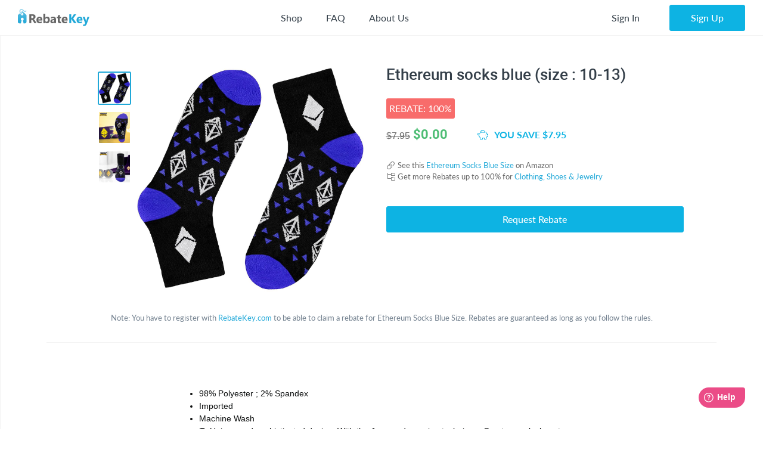

--- FILE ---
content_type: text/html; charset=UTF-8
request_url: https://rebatekey.com/rebate/ethereum-socks-blue-size
body_size: 21291
content:

<!DOCTYPE html>
        <html lang="en"><head><meta charset="utf-8">
        <meta name="viewport" content="width=device-width, initial-scale=1">
        <meta http-equiv="x-ua-compatible" content="ie=edge">
        
        <link rel="manifest" href="/manifest.json" crossorigin="use-credentials"><title>Ethereum Socks Blue Size Cash Back - RebateKey</title><link rel="shortcut icon" href="/favicon.ico" type="image/x-icon" />
        <link rel="icon" href="/favicon.ico" type="image/x-icon" /><link rel="canonical" href="https://rebatekey.com/rebate/ethereum-socks-blue-size"><meta property="og:type" content="product.item">
<meta property="og:title" content="Ethereum Socks Blue Size Cash Back">
<meta property="og:url" content="https://rebatekey.com/rebate/ethereum-socks-blue-size">
<meta property="og:description" content="Check out our rebate for Ethereum socks blue (size : 10-13) - Cash Back">
<meta property="fb:app_id" content="1141055616082500">
<meta property="product:brand" content="Cryptoo">
<meta property="product:availability" content="oos">
<meta property="product:condition" content="new">
<meta property="product:price:amount" content="0">
<meta property="product:price:currency" content="USD">
<meta property="product:retailer_item_id" content="233200">
<meta property="og:image" content="https://rebatekey-production.s3.us-east-2.amazonaws.com/files/images/a/f/p/c/d/afpcd.jpg">
<meta name="description" content="Check out our rebate for Ethereum socks blue (size : 10-13) - Cash Back">
<meta name="twitter:card" content="summary_large_image">
<meta name="twitter:title" content="Ethereum Socks Blue Size Cash Back">
<meta name="twitter:description" content="Check out our rebate for Ethereum socks blue (size : 10-13) - Cash Back">
<meta name="twitter:image" content="https://rebatekey-production.s3.us-east-2.amazonaws.com/files/images/a/f/p/c/d/afpcd.jpg">
<link href="https://dwz0q05q16wud.cloudfront.net/assets/public/layout.db978e0732ae6761815e.css" rel="stylesheet" /><link href="https://dwz0q05q16wud.cloudfront.net/assets/public/vendor.db978e0732ae6761815e.css" rel="stylesheet" /><link href="https://dwz0q05q16wud.cloudfront.net/assets/public/project.db978e0732ae6761815e.css" rel="stylesheet" /><link rel="preload" as="font" crossorigin="anonymous" 
                    href="https://dwz0q05q16wud.cloudfront.net/assets/public/fonts/fa-light-300.woff2" onload="this.rel = 'stylesheet'"><link rel="preload" as="font" crossorigin="anonymous" 
                    href="https://dwz0q05q16wud.cloudfront.net/assets/public/fonts/fa-brands-400.woff2" onload="this.rel = 'stylesheet'"><link rel="preload" as="font" crossorigin="anonymous" 
                    href="https://dwz0q05q16wud.cloudfront.net/assets/public/fonts/fa-solid-900.woff2" onload="this.rel = 'stylesheet'"><link rel="preload" as="font" crossorigin="anonymous" 
                    href="https://dwz0q05q16wud.cloudfront.net/assets/public/fonts/roboto-v19-latin-700.woff2" onload="this.rel = 'stylesheet'"><link rel="preload" as="font" crossorigin="anonymous" 
                    href="https://dwz0q05q16wud.cloudfront.net/assets/public/fonts/Robotomedium.woff2" onload="this.rel = 'stylesheet'"><script>
            gtmData = {"event":"Pageview","ecommerce":{"detail":{"products":[{"name":"Ethereum socks blue (size : 10-13)","id":233200,"price":2.95,"base_price":7.95,"discounted_price":0,"brand":"Cryptoo","category":"Clothing, Shoes & Jewelry","image":"https:\/\/rebatekey-production.s3.us-east-2.amazonaws.com\/files\/images\/a\/f\/p\/c\/d\/afpcd.jpg","url":"https:\/\/rebatekey.com\/rebate\/ethereum-socks-blue-size","type":"rebate"}]}}};
            dataLayer = [];
            dataLayer.push(gtmData);
            </script><script>(function(w,d,s,l,i){w[l]=w[l]||[];w[l].push({'gtm.start':
            new Date().getTime(),event:'gtm.js'});var f=d.getElementsByTagName(s)[0],
            j=d.createElement(s),dl=l!='dataLayer'?'&l='+l:'';j.async=true;j.src=
            '//www.googletagmanager.com/gtm.js?id='+i+dl;f.parentNode.insertBefore(j,f);
            })(window,document,'script','dataLayer','GTM-WVWNWXG');</script></head><body class="app header-fixed sidebar-off-canvas user-not-signed-in"><header class="navbar navbar-expand-lg navbar-light app-header"><div class="container-fluid"><div class="navbar-logo"><div class="container-sidebar-toggler">
                    <button class="navbar-toggler sidebar-toggler d-md-none mr-auto" type="button" data-toggle="sidebar-show">
                        <i class="fal fa-bars text-dark"></i>
                    </button>
                    <button class="navbar-toggler sidebar-toggler d-sm-down-none" type="button" data-toggle="sidebar-lg-show">
                        <i class="fal fa-bars text-dark"></i>
                    </button>
                </div><a class="navbar-brand" href="/">
                    <img src="https://dwz0q05q16wud.cloudfront.net/assets/img/logo.svg" alt="RebateKey" 
                        class="img-fluid logo">
                    <img src="https://dwz0q05q16wud.cloudfront.net/assets/img/web_push.png" alt="RebateKey" 
                        class="img-fluid logo-icon">
                </a>
            </div><ul class="nav navbar-nav navbar-main-menu flex-grow-2 menu menu-bar position-static"><li class="nav-item d-md-down-none position-static" id="mega-menu--link">
            <a class="nav-link menu-link menu-bar-link" aria-haspopup="true" href="javascript:void(0);">
                Shop
            </a>
            <div class="mega-menu">
                <div class="container">
                    <ul class="nav nav-pills" id="menu-tabs" role="tablist">
                        <li class="nav-item">
                            <a class="nav-link active" id="categories-tab" data-toggle="tab" href="#categories" 
                                role="tab" aria-controls="categories" aria-selected="true">Categories</a>
                        </li>
                        <li class="nav-item">
                            <a class="nav-link " id="top-stores-tab" data-toggle="tab" href="#top-stores" 
                                role="tab" aria-controls="marketplaces" aria-selected="false">Top Stores</a>
                        </li>
                        <li class="nav-item">
                            <a class="nav-link " id="all-stores-tab" data-toggle="tab" href="#all-stores" 
                                role="tab" aria-controls="stores" aria-selected="false">Stores</a>
                        </li>
                    </ul>
                    <div class="tab-content border-0" id="menu-tab-content">
                        <div class="tab-pane fade show pb-0 active" id="categories" role="tabpanel" 
                            aria-labelledby="categories-tab">
                            <div class="row"><div class="col-lg-3 text-left"><a class="nav-link" href="https://rebatekey.com/rebates/arts-crafts-sewing">
                Arts, Crafts & Sewing</a><a class="nav-link" href="https://rebatekey.com/rebates/automotive">
                Automotive</a><a class="nav-link" href="https://rebatekey.com/rebates/baby-products">
                Baby Products</a><a class="nav-link" href="https://rebatekey.com/rebates/beauty">
                Beauty</a><a class="nav-link" href="https://rebatekey.com/rebates/books">
                Books</a><a class="nav-link" href="https://rebatekey.com/rebates/cell-phones-accessories">
                Cell Phones & Accessories</a></div><div class="col-lg-3 text-left"><a class="nav-link" href="https://rebatekey.com/rebates/clothing-shoes-jewelry">
                Clothing, Shoes & Jewelry</a><a class="nav-link" href="https://rebatekey.com/rebates/electronics">
                Electronics</a><a class="nav-link" href="https://rebatekey.com/rebates/everything-else">
                Everything Else</a><a class="nav-link" href="https://rebatekey.com/rebates/grocery-gourmet-food">
                Grocery & Gourmet Food</a><a class="nav-link" href="https://rebatekey.com/rebates/handmade">
                Handmade</a><a class="nav-link" href="https://rebatekey.com/rebates/health-personal-care">
                Health & Personal Care</a></div><div class="col-lg-3 text-left"><a class="nav-link" href="https://rebatekey.com/rebates/home-kitchen">
                Home & Kitchen</a><a class="nav-link" href="https://rebatekey.com/rebates/industrial-scientific">
                Industrial & Scientific</a><a class="nav-link" href="https://rebatekey.com/rebates/musical-instruments">
                Musical Instruments</a><a class="nav-link" href="https://rebatekey.com/rebates/office-products">
                Office Products</a><a class="nav-link" href="https://rebatekey.com/rebates/patio-lawn-garden">
                Patio, Lawn & Garden</a><a class="nav-link" href="https://rebatekey.com/rebates/pet-supplies">
                Pet Supplies</a></div><div class="col-lg-3 text-left"><a class="nav-link" href="https://rebatekey.com/rebates/sporting-goods">
                Sporting Goods</a><a class="nav-link" href="https://rebatekey.com/rebates/supplements">
                Supplements</a><a class="nav-link" href="https://rebatekey.com/rebates/tools-home-improvement">
                Tools & Home Improvement</a><a class="nav-link" href="https://rebatekey.com/rebates/toys-games">
                Toys & Games</a></div></div>
                        </div>
                        <div class="tab-pane fade pb-0" id="top-stores" role="tabpanel" aria-labelledby="top-stores-tab">
                            <div class="row mt-3">
                                <div class="col-lg-4 col-xl">
                                    <a href="https://rebatekey.com/amazon" class="nav-link text-center">
                                        <i class="sprite-icon-amazon m-auto"></i>
                                    </a>
                                </div>
                                <div class="col-lg-4 col-xl">
                                    <a href="https://rebatekey.com/ebay" class="nav-link text-center">
                                        <i class="sprite-icon-ebay m-auto"></i>
                                    </a>
                                </div>
                                <div class="col-lg-4 col-xl">
                                    <a href="https://rebatekey.com/shopify" class="nav-link text-center">
                                        <i class="sprite-icon-shopify m-auto"></i>
                                    </a>
                                </div>
                                <div class="col-lg-3 offset-lg-2 col-xl offset-xl-0">
                                    <a href="https://rebatekey.com/walmart" class="nav-link text-center">
                                        <i class="sprite-icon-walmart m-auto"></i>
                                    </a>
                                </div>
                                <div class="col-lg-3 offset-lg-2 col-xl offset-xl-0">
                                    <a href="https://rebatekey.com/etsy" class="nav-link text-center">
                                        <i class="sprite-icon-etsy m-auto"></i>
                                    </a>
                                </div>
                            </div>                          
                        </div>
                        <div class="tab-pane fade pb-0" id="all-stores" role="tabpanel" aria-labelledby="all-stores-tab">
                            <div class="row">
                                <div class="col-lg-3 text-left"><a class="nav-link" href="https://rebatekey.com/shop/6ave">
                6Ave</a><a class="nav-link" href="https://rebatekey.com/shop/academy-sports">
                Academy Sports</a><a class="nav-link" href="https://rebatekey.com/shop/aliexpress">
                AliExpress</a><a class="nav-link" href="https://rebatekey.com/shop/art-naturals">
                Art Naturals</a><a class="nav-link" href="https://rebatekey.com/shop/att-mobility">
                AT&T Mobility</a><a class="nav-link" href="https://rebatekey.com/shop/autoanything">
                AutoAnything</a><a class="nav-link" href="https://rebatekey.com/shop/bebe">
                Bebe</a><a class="nav-link" href="https://rebatekey.com/shop/brookstone">
                Brookstone</a><a class="nav-link" href="https://rebatekey.com/shop/camelbak">
                CamelBak</a><a class="nav-link" href="https://rebatekey.com/shop/canon">
                Canon</a></div><div class="col-lg-3 text-left"><a class="nav-link" href="https://rebatekey.com/shop/clarks">
                Clarks</a><a class="nav-link" href="https://rebatekey.com/shop/crayola">
                Crayola</a><a class="nav-link" href="https://rebatekey.com/shop/dell-refurbished-computers">
                Dell Financial Services</a><a class="nav-link" href="https://rebatekey.com/shop/everlast">
                Everlast</a><a class="nav-link" href="https://rebatekey.com/shop/evitamins">
                eVitamins</a><a class="nav-link" href="https://rebatekey.com/shop/evite">
                Evite</a><a class="nav-link" href="https://rebatekey.com/shop/forever-21">
                Forever 21</a><a class="nav-link" href="https://rebatekey.com/shop/fossil">
                Fossil</a><a class="nav-link" href="https://rebatekey.com/shop/g-star-raw-usa">
                G-Star RAW</a><a class="nav-link" href="https://rebatekey.com/shop/gillette-company">
                Gillette</a></div><div class="col-lg-3 text-left"><a class="nav-link" href="https://rebatekey.com/shop/godaddy">
                GoDaddy</a><a class="nav-link" href="https://rebatekey.com/shop/gopro">
                GoPro</a><a class="nav-link" href="https://rebatekey.com/shop/haggar">
                Haggar</a><a class="nav-link" href="https://rebatekey.com/shop/hardtail-forever">
                Hardtail Forever</a><a class="nav-link" href="https://rebatekey.com/shop/hobby-lobby">
                Hobby Lobby</a><a class="nav-link" href="https://rebatekey.com/shop/harman">
                JBL</a><a class="nav-link" href="https://rebatekey.com/shop/katy-perry-collections-1">
                Katy Perry Collections</a><a class="nav-link" href="https://rebatekey.com/shop/katy-perry-collections">
                Katy Perry Collections</a><a class="nav-link" href="https://rebatekey.com/shop/kenneth-cole">
                Kenneth Cole</a><a class="nav-link" href="https://rebatekey.com/shop/kipling">
                Kipling</a></div><div class="col-lg-3 text-left"><a class="nav-link" href="https://rebatekey.com/shop/shop-kitchen-aid">
                Kitchen Aid</a><a class="nav-link" href="https://rebatekey.com/shop/komuso">
                Komuso</a><a class="nav-link" href="https://rebatekey.com/shop/lindt-chocolatier">
                Lindt Chocolatier</a><a class="nav-link" href="https://rebatekey.com/shop/lucky-brand">
                Lucky Brand</a><a class="nav-link" href="https://rebatekey.com/shop/my-mms">
                M&M's</a><a class="nav-link" href="https://rebatekey.com/shop/moosejaw">
                Moosejaw</a><a class="nav-link" href="https://rebatekey.com/shop/nordstrom-rack">
                Nordstrom Rack</a><a class="nav-link" href="https://rebatekey.com/shop/office-depot-and-officemax">
                Office Depot and OfficeMax</a><a class="nav-link" href="https://rebatekey.com/shop/party-city">
                Party City</a><a class="nav-link" href="https://rebatekey.com/shop/perry-ellis">
                Perry Ellis</a></div><div class="col-lg-3 text-left"></div>
                            </div>                     
                        </div>
                    </div>
                </div>
                <div class="pt-2 mt-2" style="border-top: 1px dashed #e4e7ea;">
                    <div class="container">
                        <div class="row text-left">
                            <div class="col-6 col-lg-3">
                                <a class="btn text-primary btn-link" href="https://rebatekey.com/rebates">
                                    <i class="fal fa-fw fa-chevron-right"></i> See All Rebates
                                </a>
                            </div>
                            <div class="col-6 col-lg-3">
                                <a class="btn text-primary btn-link" href="https://rebatekey.com/coupons">
                                    <i class="fal fa-fw fa-chevron-right"></i> See All Coupons
                                </a>
                            </div>
                            <div class="col-6 col-lg-3">
                                <a class="btn text-primary btn-link" href="https://rebatekey.com/deals">
                                    <i class="fal fa-fw fa-chevron-right"></i> See All Deals
                                </a>
                            </div>
                            <div class="col-6 col-lg-3">
                                <a class="btn text-primary btn-link" href="https://rebatekey.com/stores">
                                    <i class="fal fa-fw fa-chevron-right"></i> See All Stores
                                </a>
                            </div>
                        </div>
                    </div>
                </div>
            </div>
        </li><li class="nav-item d-md-down-none">
                    <a class="nav-link" href="https://rebatekey.com/help/faq">
                        FAQ
                    </a>
                </li>
                <li class="nav-item d-md-down-none">
                    <a class="nav-link" href="https://rebatekey.com/about" rel="nofollow">
                        About Us
                    </a>
                </li>
            </ul><ul class="nav navbar-nav nav-user right-navbar text-center"><li class="nav-item">
                    <a href="https://rebatekey.com/sign-in" rel="nofollow"  title="Sign In" class="nav-link"> 
                    <span class="d-none d-sm-inline-block">Sign In</span>
                    <span class="d-inline-block d-sm-none pr-3 pr-sm-0"><i class="fal fa-sign-in"></i></span>
                </a>
            </li> <li class="nav-item pl-sm-3">
                <a data-e2e="sign-up-btn" href="https://rebatekey.com/user/html/sign-up" title="Sign Up" 
                    rel="nofollow" class="btn btn-primary-light px-3-5 d-none d-sm-inline-block" data-toggle="modal" 
                    data-target="#generic-modal" data-modal-size="modal-lg">
                    <span class="d-none d-sm-inline-block">Sign Up</span>
                </a>
                <a href="https://rebatekey.com/user/html/sign-up" title="Sign Up" rel="nofollow" 
                    class="d-sm-none" data-toggle="modal" data-target="#generic-modal" data-modal-size="modal-lg">
                    <i class="fal fa-user-plus"></i>
                </a>
            </li></ul></div></header>
        <div class="app-body"><div class="sidebar">
            <nav class="sidebar-nav">
                <ul class="nav"><li class="nav-item">
                    <a class="nav-link" href="/">
                        <i class="fal fa-fw fa-home"></i> Home
                    </a>
                </li>
                <li class="nav-item nav-dropdown open">
                    <a class="nav-link nav-dropdown-toggle" href="#">
                        <i class="fal fa-fw fa-shopping-basket"></i> Shop
                    </a>
                    <ul class="nav-dropdown-items">
                <li class="nav-item nav-dropdown open"><a href="#" class="nav-link nav-dropdown-toggle">Categories</a>
                    <ul class="nav-dropdown-items"><li class="nav-item">
                    <a class="nav-link" href="https://rebatekey.com/rebates/arts-crafts-sewing">
                        Arts, Crafts & Sewing 
                        <span class="nav-nb-listings">(19)</span>
                    </a>
                </li><li class="nav-item">
                    <a class="nav-link" href="https://rebatekey.com/rebates/automotive">
                        Automotive 
                        <span class="nav-nb-listings">(1)</span>
                    </a>
                </li><li class="nav-item">
                    <a class="nav-link" href="https://rebatekey.com/rebates/baby-products">
                        Baby Products 
                        <span class="nav-nb-listings">(4)</span>
                    </a>
                </li><li class="nav-item">
                    <a class="nav-link" href="https://rebatekey.com/rebates/beauty">
                        Beauty 
                        <span class="nav-nb-listings">(16)</span>
                    </a>
                </li><li class="nav-item">
                    <a class="nav-link" href="https://rebatekey.com/rebates/books">
                        Books 
                        <span class="nav-nb-listings">(4)</span>
                    </a>
                </li><li class="nav-item">
                    <a class="nav-link" href="https://rebatekey.com/rebates/cell-phones-accessories">
                        Cell Phones & Accessories 
                        <span class="nav-nb-listings">(45)</span>
                    </a>
                </li><li class="nav-item">
                    <a class="nav-link" href="https://rebatekey.com/rebates/clothing-shoes-jewelry">
                        Clothing, Shoes & Jewelry 
                        <span class="nav-nb-listings">(30)</span>
                    </a>
                </li><li class="nav-item">
                    <a class="nav-link" href="https://rebatekey.com/rebates/electronics">
                        Electronics 
                        <span class="nav-nb-listings">(17)</span>
                    </a>
                </li><li class="nav-item">
                    <a class="nav-link" href="https://rebatekey.com/rebates/everything-else">
                        Everything Else 
                        <span class="nav-nb-listings">(105)</span>
                    </a>
                </li><li class="nav-item">
                    <a class="nav-link" href="https://rebatekey.com/rebates/grocery-gourmet-food">
                        Grocery & Gourmet Food 
                        <span class="nav-nb-listings">(3)</span>
                    </a>
                </li><li class="nav-item">
                    <a class="nav-link" href="https://rebatekey.com/rebates/handmade">
                        Handmade 
                        <span class="nav-nb-listings">(1)</span>
                    </a>
                </li><li class="nav-item">
                    <a class="nav-link" href="https://rebatekey.com/rebates/health-personal-care">
                        Health & Personal Care 
                        <span class="nav-nb-listings">(41)</span>
                    </a>
                </li><li class="nav-item">
                    <a class="nav-link" href="https://rebatekey.com/rebates/home-kitchen">
                        Home & Kitchen 
                        <span class="nav-nb-listings">(52)</span>
                    </a>
                </li><li class="nav-item">
                    <a class="nav-link" href="https://rebatekey.com/rebates/industrial-scientific">
                        Industrial & Scientific 
                        <span class="nav-nb-listings">(2)</span>
                    </a>
                </li><li class="nav-item">
                    <a class="nav-link" href="https://rebatekey.com/rebates/musical-instruments">
                        Musical Instruments 
                        <span class="nav-nb-listings">(0)</span>
                    </a>
                </li><li class="nav-item">
                    <a class="nav-link" href="https://rebatekey.com/rebates/office-products">
                        Office Products 
                        <span class="nav-nb-listings">(3)</span>
                    </a>
                </li><li class="nav-item">
                    <a class="nav-link" href="https://rebatekey.com/rebates/patio-lawn-garden">
                        Patio, Lawn & Garden 
                        <span class="nav-nb-listings">(70)</span>
                    </a>
                </li><li class="nav-item">
                    <a class="nav-link" href="https://rebatekey.com/rebates/pet-supplies">
                        Pet Supplies 
                        <span class="nav-nb-listings">(1)</span>
                    </a>
                </li><li class="nav-item">
                    <a class="nav-link" href="https://rebatekey.com/rebates/sporting-goods">
                        Sporting Goods 
                        <span class="nav-nb-listings">(7)</span>
                    </a>
                </li><li class="nav-item">
                    <a class="nav-link" href="https://rebatekey.com/rebates/supplements">
                        Supplements 
                        <span class="nav-nb-listings">(5)</span>
                    </a>
                </li><li class="nav-item">
                    <a class="nav-link" href="https://rebatekey.com/rebates/tools-home-improvement">
                        Tools & Home Improvement 
                        <span class="nav-nb-listings">(12)</span>
                    </a>
                </li><li class="nav-item">
                    <a class="nav-link" href="https://rebatekey.com/rebates/toys-games">
                        Toys & Games 
                        <span class="nav-nb-listings">(4)</span>
                    </a>
                </li></ul>
                </li>
                <li class="nav-item nav-dropdown"><a href="#" class="nav-link nav-dropdown-toggle">Top Stores</a>
                    <ul class="nav-dropdown-items"><li class="nav-item">
                    <a class="nav-link" href="https://rebatekey.com/amazon">Amazon</a>
                </li><li class="nav-item">
                    <a class="nav-link" href="https://rebatekey.com/ebay">eBay</a>
                </li><li class="nav-item">
                    <a class="nav-link" href="https://rebatekey.com/shopify">Shopify</a>
                </li><li class="nav-item">
                    <a class="nav-link" href="https://rebatekey.com/walmart">Walmart</a>
                </li><li class="nav-item">
                    <a class="nav-link" href="https://rebatekey.com/etsy">Etsy</a>
                </li></ul>
                </li><li class="nav-item nav-dropdown">
                    <a href="#" class="nav-link nav-dropdown-toggle">Stores</a>
                    <ul class="nav-dropdown-items"><li class="nav-item">
                    <a class="nav-link" href="https://rebatekey.com/shop/6ave">6Ave</a>
                </li><li class="nav-item">
                    <a class="nav-link" href="https://rebatekey.com/shop/academy-sports">Academy Sports</a>
                </li><li class="nav-item">
                    <a class="nav-link" href="https://rebatekey.com/shop/aliexpress">AliExpress</a>
                </li><li class="nav-item">
                    <a class="nav-link" href="https://rebatekey.com/shop/art-naturals">Art Naturals</a>
                </li><li class="nav-item">
                    <a class="nav-link" href="https://rebatekey.com/shop/att-mobility">AT&T Mobility</a>
                </li><li class="nav-item">
                    <a class="nav-link" href="https://rebatekey.com/shop/autoanything">AutoAnything</a>
                </li><li class="nav-item">
                    <a class="nav-link" href="https://rebatekey.com/shop/bebe">Bebe</a>
                </li><li class="nav-item">
                    <a class="nav-link" href="https://rebatekey.com/shop/brookstone">Brookstone</a>
                </li><li class="nav-item">
                    <a class="nav-link" href="https://rebatekey.com/shop/camelbak">CamelBak</a>
                </li><li class="nav-item">
                    <a class="nav-link" href="https://rebatekey.com/shop/canon">Canon</a>
                </li><li class="nav-item">
                    <a class="nav-link" href="https://rebatekey.com/shop/clarks">Clarks</a>
                </li><li class="nav-item">
                    <a class="nav-link" href="https://rebatekey.com/shop/crayola">Crayola</a>
                </li><li class="nav-item">
                    <a class="nav-link" href="https://rebatekey.com/shop/dell-refurbished-computers">Dell Financial Services</a>
                </li><li class="nav-item">
                    <a class="nav-link" href="https://rebatekey.com/shop/everlast">Everlast</a>
                </li><li class="nav-item">
                    <a class="nav-link" href="https://rebatekey.com/shop/evitamins">eVitamins</a>
                </li><li class="nav-item">
                    <a class="nav-link" href="https://rebatekey.com/shop/evite">Evite</a>
                </li><li class="nav-item">
                    <a class="nav-link" href="https://rebatekey.com/shop/forever-21">Forever 21</a>
                </li><li class="nav-item">
                    <a class="nav-link" href="https://rebatekey.com/shop/fossil">Fossil</a>
                </li><li class="nav-item">
                    <a class="nav-link" href="https://rebatekey.com/shop/g-star-raw-usa">G-Star RAW</a>
                </li><li class="nav-item">
                    <a class="nav-link" href="https://rebatekey.com/shop/gillette-company">Gillette</a>
                </li><li class="nav-item">
                    <a class="nav-link" href="https://rebatekey.com/shop/godaddy">GoDaddy</a>
                </li><li class="nav-item">
                    <a class="nav-link" href="https://rebatekey.com/shop/gopro">GoPro</a>
                </li><li class="nav-item">
                    <a class="nav-link" href="https://rebatekey.com/shop/haggar">Haggar</a>
                </li><li class="nav-item">
                    <a class="nav-link" href="https://rebatekey.com/shop/hardtail-forever">Hardtail Forever</a>
                </li><li class="nav-item">
                    <a class="nav-link" href="https://rebatekey.com/shop/hobby-lobby">Hobby Lobby</a>
                </li><li class="nav-item">
                    <a class="nav-link" href="https://rebatekey.com/shop/harman">JBL</a>
                </li><li class="nav-item">
                    <a class="nav-link" href="https://rebatekey.com/shop/katy-perry-collections-1">Katy Perry Collections</a>
                </li><li class="nav-item">
                    <a class="nav-link" href="https://rebatekey.com/shop/katy-perry-collections">Katy Perry Collections</a>
                </li><li class="nav-item">
                    <a class="nav-link" href="https://rebatekey.com/shop/kenneth-cole">Kenneth Cole</a>
                </li><li class="nav-item">
                    <a class="nav-link" href="https://rebatekey.com/shop/kipling">Kipling</a>
                </li><li class="nav-item">
                    <a class="nav-link" href="https://rebatekey.com/shop/shop-kitchen-aid">Kitchen Aid</a>
                </li><li class="nav-item">
                    <a class="nav-link" href="https://rebatekey.com/shop/komuso">Komuso</a>
                </li><li class="nav-item">
                    <a class="nav-link" href="https://rebatekey.com/shop/lindt-chocolatier">Lindt Chocolatier</a>
                </li><li class="nav-item">
                    <a class="nav-link" href="https://rebatekey.com/shop/lucky-brand">Lucky Brand</a>
                </li><li class="nav-item">
                    <a class="nav-link" href="https://rebatekey.com/shop/my-mms">M&M's</a>
                </li><li class="nav-item">
                    <a class="nav-link" href="https://rebatekey.com/shop/moosejaw">Moosejaw</a>
                </li><li class="nav-item">
                    <a class="nav-link" href="https://rebatekey.com/shop/nordstrom-rack">Nordstrom Rack</a>
                </li><li class="nav-item">
                    <a class="nav-link" href="https://rebatekey.com/shop/office-depot-and-officemax">Office Depot and OfficeMax</a>
                </li><li class="nav-item">
                    <a class="nav-link" href="https://rebatekey.com/shop/party-city">Party City</a>
                </li><li class="nav-item">
                    <a class="nav-link" href="https://rebatekey.com/shop/perry-ellis">Perry Ellis</a>
                </li></ul>
                </li></ul>
                </li>
                <li class="nav-item">
                    <a class="nav-link" href="https://rebatekey.com/help/faq">
                        <i class="fal fa-fw fa-question"></i> FAQ
                    </a>
                </li>
                <li class="nav-item">
                    <a class="nav-link" href="https://rebatekey.com/about" rel="nofollow">
                        <i class="fal fa-fw fa-info-circle"></i> About Us
                    </a>
                </li>
                <li class="nav-item">
                    <a class="nav-link" href="https://rebatekey.com/help/testimonials">
                        <i class="fal fa-fw fa-comments"></i> Testimonials
                    </a>
                </li></ul>
            </nav>
            <button class="sidebar-toggler" type="button" data-toggle="sidebar-lg-show"></button>
        </div><main class="main">
    <section>

        <div id="listing-233200" data-id="233200" data-type="rebate"
             class="container py-1 py-xl-5 listing-container listing-single listing-rebate">

            <div class="row">

                <div class="col-xxl-10 col-lg-11 mx-auto pb-3">

                    <div class="d-flex flex-column flex-xl-row">

                        <div class="listing-slider ml-md-3 mx-md-0 mx-auto">

            <div class="loading">
                <i class="fal fa-spin fa-circle-notch fa-10x"></i>
            </div>

            <div class="product-gallery col-12 col-md justify-content-center flex-column flex-md-row d-flex"><div class="slider-nav d-md-block d-none"><img src="https://rebatekey-production.s3.us-east-2.amazonaws.com/files/images/a/f/p/c/d/afpcd.jpg"
                    srcset=""
                    sizes="(max-width: 290px) 220px, (max-width: 400px) 380px, (max-width: 760px) 550px, 380px" 
                    alt="Ethereum Socks Blue Size Cash Back - RebateKey"><img src="https://rebatekey-production.s3.us-east-2.amazonaws.com/files/images/i/p/8/j/j/ip8jj.jpg"
                    srcset=""
                    sizes="(max-width: 290px) 220px, (max-width: 400px) 380px, (max-width: 760px) 550px, 380px" 
                    alt="Ethereum Socks Blue Size Cash Back - RebateKey"><img src="https://rebatekey-production.s3.us-east-2.amazonaws.com/files/images/t/0/2/p/a/t02pa.jpg"
                    srcset=""
                    sizes="(max-width: 290px) 220px, (max-width: 400px) 380px, (max-width: 760px) 550px, 380px" 
                    alt="Ethereum Socks Blue Size Cash Back - RebateKey"></div>
                <div class="slider-main-img"><img src="https://rebatekey-production.s3.us-east-2.amazonaws.com/files/images/a/f/p/c/d/afpcd.jpg"
                    srcset=""
                    sizes="(max-width: 290px) 220px, (max-width: 400px) 380px, (max-width: 760px) 550px, 380px" 
                    alt="Ethereum Socks Blue Size Cash Back - RebateKey"><img src="https://rebatekey-production.s3.us-east-2.amazonaws.com/files/images/i/p/8/j/j/ip8jj.jpg"
                    srcset=""
                    sizes="(max-width: 290px) 220px, (max-width: 400px) 380px, (max-width: 760px) 550px, 380px" 
                    alt="Ethereum Socks Blue Size Cash Back - RebateKey"><img src="https://rebatekey-production.s3.us-east-2.amazonaws.com/files/images/t/0/2/p/a/t02pa.jpg"
                    srcset=""
                    sizes="(max-width: 290px) 220px, (max-width: 400px) 380px, (max-width: 760px) 550px, 380px" 
                    alt="Ethereum Socks Blue Size Cash Back - RebateKey"></div></div>
            </div>
                        <div class="prod-description col pl-xl-3">

                                                            <h1 class="listing-title mb-2-5 roboto-medium">
                                    Ethereum socks blue (size : 10-13)                                </h1>

                                <div class="d-flex align-items-center mb-1">
                <div class="percent bg-danger text-white">
                    Rebate: 100%
                </div></div>
            <div class="d-flex align-items-center justify-content-start mb-2-5">
                <h5 class="old-price lato-medium mb-0 mr-0-5">
                    <del>$7.95</del>
                </h5>
                <h4 class="new-price text-green roboto-black mb-0">
                    $<span>0.00</span>
                </h4>  
                <div class="savings d-flex align-items-center text-info font-weight-bold ml-1 ml-md-5">
                    <i class="fal fa-piggy-bank mr-0-5 mr-sm-1"></i> 
                    <span class="d-none d-sm-block"> 
                    YOU SAVE $7.95
                    </span>
                    <span class="d-sm-none"> 
                    $7.95
                    </span>
                </div>
            </div>
            <div class="mb-2-5"><small class="d-block">
                        <i class="fal fa-fw fa-link"></i> See this <a href="https://www.amazon.com/Ethereum-Socks-Blue-Size/dp/B0BRNC9CGR" target="_blank">Ethereum Socks Blue Size</a> on Amazon
                    </small><small class="d-block">
                    <i class="fal fa-fw fa-folder-tree"></i> Get more Rebates up to 100% for <a href="https://rebatekey.com/rebates/clothing-shoes-jewelry">Clothing, Shoes & Jewelry</a>
                </small></div>
                                                                    <div class="mt-4">
                                                                                    <a href="https://rebatekey.com/register" class="btn btn-primary-light btn-block">
                                                Request Rebate                                            </a>
                                                                            </div>
                                
                                
                            
                        </div>

                    </div>

                                            <p class="text-center text-muted mt-3 mb-0 mx-1 mx-xxl-10">
                            <small>
                                Note: You have to register with <a href="https://rebatekey.com/">RebateKey.com</a> to be able to claim a rebate for Ethereum Socks Blue Size. Rebates are guaranteed as long as you follow the rules.                            </small>
                        </p>
                    
                </div>

            </div>

                            <hr>

                <div class="row">

                    <div class="col-xxl-6 col-xl-7 col-lg-8 col-md-10 col-sm-12 mx-auto pt-xl-7-5 pt-4 lato-medium">
                        <ul class="a-unordered-list a-vertical a-spacing-mini" style="margin-right: 0px; margin-bottom: 0px; margin-left: 18px; color: rgb(15, 17, 17); padding: 0px; font-family: &quot;Amazon Ember&quot;, Arial, sans-serif; font-size: 14px;"><li style="list-style: disc; overflow-wrap: break-word; margin: 0px;"><span class="a-list-item" style="overflow-wrap: break-word; display: block;">98% Polyester ; 2% Spandex</span></li><li style="list-style: disc; overflow-wrap: break-word; margin: 0px;"><span class="a-list-item" style="overflow-wrap: break-word; display: block;">Imported</span></li><li style="list-style: disc; overflow-wrap: break-word; margin: 0px;"><span class="a-list-item" style="overflow-wrap: break-word; display: block;">Machine Wash</span></li><li style="list-style: disc; overflow-wrap: break-word; margin: 0px;"><span class="a-list-item" style="overflow-wrap: break-word; display: block;">🧵 Unique and sophisticated design: With the Jacquard weaving technique, Cryptoo socks boast intricate patterns and designs that stand out from ordinary socks. They add an elegant touch to any outfit, making them perfect for both formal and casual occasions.</span></li><li style="list-style: disc; overflow-wrap: break-word; margin: 0px;"><span class="a-list-item" style="overflow-wrap: break-word; display: block;">🧶 High-quality materials and craftsmanship: Cryptoo socks are crafted with precision and care. The crypto patterns are not printed or dyed, but instead, interlaced with colored threads using the Jacquard weaving technique. This ensures the socks are durable, breathable, and adjustable.</span></li><li style="list-style: disc; overflow-wrap: break-word; margin: 0px;"><span class="a-list-item" style="overflow-wrap: break-word; display: block;">👟 Versatile and comfortable: Cryptoo socks are designed to be breathable and moisture-wicking, making them an ideal choice for hot weather. They can be worn with different types of shoes, from dress shoes to sneakers, making them suitable for any occasion. The breathable fabric and precise fit provide exceptional comfort, making them perfect for all-day wear.</span></li><li style="list-style: disc; overflow-wrap: break-word; margin: 0px;"><span class="a-list-item" style="overflow-wrap: break-word; display: block;">🎁 Perfect gift for crypto enthusiasts: Cryptoo socks make a unique and thoughtful gift, more than just a symbol. They represent the values of decentralization, openness, and collaboration, which are essential to the future monetary system with a variety of coins such as Bitcoin, Ethereum, Monero, Doge coin, and Shiba inu.</span></li><li style="list-style: disc; overflow-wrap: break-word; margin: 0px;"><span class="a-list-item" style="overflow-wrap: break-word; display: block;">🌳 Ethical and sustainable production: Cryptoo socks are manufactured in factories that prioritize sustainability and fair labor practices. They have been certified by OEKO-TEX STANDARD 100 to be free from harmful substances and produced in an environmentally friendly manner.</span></li></ul>                    </div>

                </div>
            
        </div>

    </section>

            <section id="buyers-testimonials">
            <div class="container py-6">
                <h4 class="text-center lato-lighter mb-1">
                    See what our users are saying!                </h4>
                <div class="row testimonial-block testimonial-slider mx-0-5 px-3-5 mb-lg-3-5 mb-1">
                                            <div class="col-lg col-12">
                            <div class="card with-small-shadow py-2 px-3 mt-5 mb-1">
                                <div class="mb-3 d-flex align-items-end">
                                    <div class="position-absolute">
                                        <img src="https://rebatekey-production.s3.us-east-2.amazonaws.com/files/testimonials/s/z/c/2/9/90x90_szc29.jpg"
                                             data-src="https://rebatekey-production.s3.us-east-2.amazonaws.com/files/testimonials/s/z/c/2/9/90x90_szc29.jpg"
                                             alt="Karen" class="lozad">
                                        <div class="testimonial-icon d-flex bg-info">
                                            <i class="sprite-icon-quote-purple m-auto"></i>
                                        </div>
                                    </div>
                                    <h4 class="text-dark mb-0 ml-12-5">Karen</h4>
                                </div>
                                <div class="expandable">

                                    <div class="expandable-content expandable-content-sm">

                                        <div class="expandable-content-inner">
                                            I was hesitant to wait 35 days to get a check and wondered it this company was legit, but boy, are they ever!  I have gifts for birthdays, Christmas and grads. There are new items in my kitchen and throughout my home. The checks come right on time! This website haas been great for me!                                        </div>

                                        <div class="expandable-indicator"></div>

                                    </div>

                                    <button class="btn btn-sm expandable-trigger-more" type="button">
                                        <i class="fal fa-plus"></i>
                                    </button>

                                </div>
                            </div>
                        </div>
                                            <div class="col-lg col-12">
                            <div class="card with-small-shadow py-2 px-3 mt-5 mb-1">
                                <div class="mb-3 d-flex align-items-end">
                                    <div class="position-absolute">
                                        <img src="https://rebatekey-production.s3.us-east-2.amazonaws.com/files/testimonials/1/g/e/p/j/90x90_1gepj.jpg"
                                             data-src="https://rebatekey-production.s3.us-east-2.amazonaws.com/files/testimonials/1/g/e/p/j/90x90_1gepj.jpg"
                                             alt="Taylor" class="lozad">
                                        <div class="testimonial-icon d-flex bg-warning">
                                            <i class="sprite-icon-quote-purple m-auto"></i>
                                        </div>
                                    </div>
                                    <h4 class="text-dark mb-0 ml-12-5">Taylor</h4>
                                </div>
                                <div class="expandable">

                                    <div class="expandable-content expandable-content-sm">

                                        <div class="expandable-content-inner">
                                            At first, I used rebate key as a seller. I have stayed a loyal member of rebate key ever since! I have gotten so many great deals on all sorts of products from Amazon. This is not a scam! Rebate Key is a win-win for everyone!                                        </div>

                                        <div class="expandable-indicator"></div>

                                    </div>

                                    <button class="btn btn-sm expandable-trigger-more" type="button">
                                        <i class="fal fa-plus"></i>
                                    </button>

                                </div>
                            </div>
                        </div>
                                            <div class="col-lg col-12">
                            <div class="card with-small-shadow py-2 px-3 mt-5 mb-1">
                                <div class="mb-3 d-flex align-items-end">
                                    <div class="position-absolute">
                                        <img src="https://rebatekey-production.s3.us-east-2.amazonaws.com/files/testimonials/z/l/e/0/n/90x90_zle0n.jpg"
                                             data-src="https://rebatekey-production.s3.us-east-2.amazonaws.com/files/testimonials/z/l/e/0/n/90x90_zle0n.jpg"
                                             alt="Lena" class="lozad">
                                        <div class="testimonial-icon d-flex bg-primary">
                                            <i class="sprite-icon-quote-purple m-auto"></i>
                                        </div>
                                    </div>
                                    <h4 class="text-dark mb-0 ml-12-5">Lena</h4>
                                </div>
                                <div class="expandable">

                                    <div class="expandable-content expandable-content-sm">

                                        <div class="expandable-content-inner">
                                            RebateKey has become my go to site that I check everyday because I get such great deals on the products I need and want. My check collection is growing everyday and I've been telling all my friends and family about it.                                        </div>

                                        <div class="expandable-indicator"></div>

                                    </div>

                                    <button class="btn btn-sm expandable-trigger-more" type="button">
                                        <i class="fal fa-plus"></i>
                                    </button>

                                </div>
                            </div>
                        </div>
                                            <div class="col-lg col-12">
                            <div class="card with-small-shadow py-2 px-3 mt-5 mb-1">
                                <div class="mb-3 d-flex align-items-end">
                                    <div class="position-absolute">
                                        <img src="https://rebatekey-production.s3.us-east-2.amazonaws.com/files/testimonials/u/b/c/7/9/90x90_ubc79.jpg"
                                             data-src="https://rebatekey-production.s3.us-east-2.amazonaws.com/files/testimonials/u/b/c/7/9/90x90_ubc79.jpg"
                                             alt="Tanya" class="lozad">
                                        <div class="testimonial-icon d-flex bg-danger">
                                            <i class="sprite-icon-quote-purple m-auto"></i>
                                        </div>
                                    </div>
                                    <h4 class="text-dark mb-0 ml-12-5">Tanya</h4>
                                </div>
                                <div class="expandable">

                                    <div class="expandable-content expandable-content-sm">

                                        <div class="expandable-content-inner">
                                            Thank you so much for this opportunity to get such a good deals or even free products, thank you for all you do I am a happy customer                                        </div>

                                        <div class="expandable-indicator"></div>

                                    </div>

                                    <button class="btn btn-sm expandable-trigger-more" type="button">
                                        <i class="fal fa-plus"></i>
                                    </button>

                                </div>
                            </div>
                        </div>
                                            <div class="col-lg col-12">
                            <div class="card with-small-shadow py-2 px-3 mt-5 mb-1">
                                <div class="mb-3 d-flex align-items-end">
                                    <div class="position-absolute">
                                        <img src="https://rebatekey-production.s3.us-east-2.amazonaws.com/files/testimonials/w/h/l/n/a/90x90_whlna.jpg"
                                             data-src="https://rebatekey-production.s3.us-east-2.amazonaws.com/files/testimonials/w/h/l/n/a/90x90_whlna.jpg"
                                             alt="Amber" class="lozad">
                                        <div class="testimonial-icon d-flex bg-success">
                                            <i class="sprite-icon-quote-purple m-auto"></i>
                                        </div>
                                    </div>
                                    <h4 class="text-dark mb-0 ml-12-5">Amber</h4>
                                </div>
                                <div class="expandable">

                                    <div class="expandable-content expandable-content-sm">

                                        <div class="expandable-content-inner">
                                            RebateKey is so easy to use! And who isn’t addicted to amazon?! Nothing better than getting a deal!!! Thank you rebatekey!                                        </div>

                                        <div class="expandable-indicator"></div>

                                    </div>

                                    <button class="btn btn-sm expandable-trigger-more" type="button">
                                        <i class="fal fa-plus"></i>
                                    </button>

                                </div>
                            </div>
                        </div>
                                            <div class="col-lg col-12">
                            <div class="card with-small-shadow py-2 px-3 mt-5 mb-1">
                                <div class="mb-3 d-flex align-items-end">
                                    <div class="position-absolute">
                                        <img src="https://rebatekey-production.s3.us-east-2.amazonaws.com/files/testimonials/l/r/1/8/1/90x90_lr181.jpg"
                                             data-src="https://rebatekey-production.s3.us-east-2.amazonaws.com/files/testimonials/l/r/1/8/1/90x90_lr181.jpg"
                                             alt="Maxenne" class="lozad">
                                        <div class="testimonial-icon d-flex bg-info">
                                            <i class="sprite-icon-quote-purple m-auto"></i>
                                        </div>
                                    </div>
                                    <h4 class="text-dark mb-0 ml-12-5">Maxenne</h4>
                                </div>
                                <div class="expandable">

                                    <div class="expandable-content expandable-content-sm">

                                        <div class="expandable-content-inner">
                                            I feel so lucky to have found out about rebate key!!! They have so many items I was already looking for.                                        </div>

                                        <div class="expandable-indicator"></div>

                                    </div>

                                    <button class="btn btn-sm expandable-trigger-more" type="button">
                                        <i class="fal fa-plus"></i>
                                    </button>

                                </div>
                            </div>
                        </div>
                                            <div class="col-lg col-12">
                            <div class="card with-small-shadow py-2 px-3 mt-5 mb-1">
                                <div class="mb-3 d-flex align-items-end">
                                    <div class="position-absolute">
                                        <img src="https://rebatekey-production.s3.us-east-2.amazonaws.com/files/testimonials/x/6/j/a/m/90x90_x6jam.jpg"
                                             data-src="https://rebatekey-production.s3.us-east-2.amazonaws.com/files/testimonials/x/6/j/a/m/90x90_x6jam.jpg"
                                             alt="Raymond" class="lozad">
                                        <div class="testimonial-icon d-flex bg-warning">
                                            <i class="sprite-icon-quote-purple m-auto"></i>
                                        </div>
                                    </div>
                                    <h4 class="text-dark mb-0 ml-12-5">Raymond</h4>
                                </div>
                                <div class="expandable">

                                    <div class="expandable-content expandable-content-sm">

                                        <div class="expandable-content-inner">
                                            Rebate Key is a definite game changer in our household. I've transformed from Scrooge McDuck to Jolly Saint Nick having found Rebate Key. Kudos, Rebate Key team. Keep up the great work!                                        </div>

                                        <div class="expandable-indicator"></div>

                                    </div>

                                    <button class="btn btn-sm expandable-trigger-more" type="button">
                                        <i class="fal fa-plus"></i>
                                    </button>

                                </div>
                            </div>
                        </div>
                                            <div class="col-lg col-12">
                            <div class="card with-small-shadow py-2 px-3 mt-5 mb-1">
                                <div class="mb-3 d-flex align-items-end">
                                    <div class="position-absolute">
                                        <img src="https://rebatekey-production.s3.us-east-2.amazonaws.com/files/testimonials/m/h/k/z/c/90x90_mhkzc.jpg"
                                             data-src="https://rebatekey-production.s3.us-east-2.amazonaws.com/files/testimonials/m/h/k/z/c/90x90_mhkzc.jpg"
                                             alt="Daniella" class="lozad">
                                        <div class="testimonial-icon d-flex bg-primary">
                                            <i class="sprite-icon-quote-purple m-auto"></i>
                                        </div>
                                    </div>
                                    <h4 class="text-dark mb-0 ml-12-5">Daniella</h4>
                                </div>
                                <div class="expandable">

                                    <div class="expandable-content expandable-content-sm">

                                        <div class="expandable-content-inner">
                                            I was skeptical when I first heard of Rebate Key. And when I received my first check I was super excited that I finally found a site that actually works! And the items are amazing. I constantly recommend this website. Customer service for Rebate Key is great. I love Rebate Key!                                        </div>

                                        <div class="expandable-indicator"></div>

                                    </div>

                                    <button class="btn btn-sm expandable-trigger-more" type="button">
                                        <i class="fal fa-plus"></i>
                                    </button>

                                </div>
                            </div>
                        </div>
                                            <div class="col-lg col-12">
                            <div class="card with-small-shadow py-2 px-3 mt-5 mb-1">
                                <div class="mb-3 d-flex align-items-end">
                                    <div class="position-absolute">
                                        <img src="https://rebatekey-production.s3.us-east-2.amazonaws.com/files/testimonials/t/h/r/k/2/90x90_thrk2.jpg"
                                             data-src="https://rebatekey-production.s3.us-east-2.amazonaws.com/files/testimonials/t/h/r/k/2/90x90_thrk2.jpg"
                                             alt="Chalida" class="lozad">
                                        <div class="testimonial-icon d-flex bg-danger">
                                            <i class="sprite-icon-quote-purple m-auto"></i>
                                        </div>
                                    </div>
                                    <h4 class="text-dark mb-0 ml-12-5">Chalida</h4>
                                </div>
                                <div class="expandable">

                                    <div class="expandable-content expandable-content-sm">

                                        <div class="expandable-content-inner">
                                            OMG!!! I can’t get enough!!! I really Love this website! I’ve been able to purchase so many great items!!! Thank you!                                        </div>

                                        <div class="expandable-indicator"></div>

                                    </div>

                                    <button class="btn btn-sm expandable-trigger-more" type="button">
                                        <i class="fal fa-plus"></i>
                                    </button>

                                </div>
                            </div>
                        </div>
                                    </div>

                <div class="d-flex justify-content-center align-items-center flex-column flex-sm-row mt-0">

                    <a href="https://rebatekey.com/register" rel="nofollow"
                       class="btn btn-primary mr-sm-8 mr-0 px-4-5">
                        Start Now!                    </a>

                    <a href="https://rebatekey.com/help/testimonials"
                       class="btn btn-link text-dark mt-2 mt-sm-0 px-sm-0">
                        <i class="fal fa-fw fa-chevron-right"></i> See All Testimonials                    </a>

                </div>

            </div>
        </section>
    
    <section class="bg-primary-light">

        <div class="container">
            <div class="col-xl-8 py-xl-10 py-6 map-bg text-center mx-auto">
                            <h2 class="h2 text-white mb-xl-3-5 mb-2">
                    You'd like to get access to hundreds of deals?                </h2>

                <p class="mb-xl-5 mb-4 text-white">
                    Join tens of thousands of smart and happy shoppers! What are you waiting for?                </p>

                <a href="https://rebatekey.com/register" rel="nofollow"
                   class="btn btn-secondary btn-lg text-primary-light px-5-5">
                    Sign Up Now!                </a>
            
            </div>

        </div>

    </section>

    
    <section id="more-deals" class="bg-ghostwhite">

        <div class="container-fluid py-xl-10 py-6">

            <h2 class="mb-xl-6 mb-3 text-center">
                Similar Rebates and Coupons            </h2>

                            <div class="row mt-5">
                                                                        <div data-e2e="listing-card" class="listing-card col-md-6 col-lg-4 col-xl-3 col-uxxl-2"><div id="listing-805456" class="listing listing-container listing-item listing-coupon ending" 
            data-id="805456" data-type="coupon"><div class="row mb-2"><div class="col-10 pr-0">
                    <small>
                        <i class="fal fa-fw fa-folder-tree text-muted"></i>                         
                        <a href="https://rebatekey.com/coupons/tools-home-improvement" class="text-muted">
                            Tools & Home Improvement
                        </a>
                    </small>
                </div>
    
                <div class="col-2 pl-0"><div class="listing-actions"><div class="share">
            <i class="fal fa-share-alt fa-fw" data-toggle="collapse" data-target="#share-805456" 
                aria-expanded="false" aria-controls="share-805456" role="button"></i>
            <div id="share-805456" class="collapse">
                <div class="addthis_share">
                    <i class="addthis_share_button d-block fab fa-facebook fa-fw" 
                        data-service="facebook" 
                        data-url="https://rebatekey.com/coupon/katerk-12v-full-size-1" 
                        data-title="Katerk 12V Full Size Cordless Hot Glue Gun, Drip-Free Fast Heating Rechargeable and Heavy Duty Battery Operated Glue Gun and Sticks Sets 11mm x10 for Crafts DIY, Repair, Gift"></i>
                    <i class="addthis_share_button d-block mt-1 fab fa-twitter fa-fw" 
                        data-service="twitter" 
                        data-url="https://rebatekey.com/coupon/katerk-12v-full-size-1" 
                        data-title="Katerk 12V Full Size Cordless Hot Glue Gun, Drip-Free Fast Heating Rechargeable and Heavy Duty Battery Operated Glue Gun and Sticks Sets 11mm x10 for Crafts DIY, Repair, Gift"></i>
                    <i class="addthis_share_button d-block mt-1 fab fa-pinterest fa-fw" 
                        data-service="pinterest" 
                        data-url="https://rebatekey.com/coupon/katerk-12v-full-size-1" 
                        data-title="Katerk 12V Full Size Cordless Hot Glue Gun, Drip-Free Fast Heating Rechargeable and Heavy Duty Battery Operated Glue Gun and Sticks Sets 11mm x10 for Crafts DIY, Repair, Gift"></i>
                    <i class="addthis_share_button d-block mt-1 d-lg-none fab fa-whatsapp fa-fw" 
                        data-service="whatsapp" 
                        data-url="https://rebatekey.com/coupon/katerk-12v-full-size-1" 
                        data-title="Katerk 12V Full Size Cordless Hot Glue Gun, Drip-Free Fast Heating Rechargeable and Heavy Duty Battery Operated Glue Gun and Sticks Sets 11mm x10 for Crafts DIY, Repair, Gift"></i>
                </div>
            </div>
        </div></div>
            </div>

        </div><a href="https://rebatekey.com/coupon/katerk-12v-full-size-1" class="preview">
                
                
                <figure class="mb-0 text-center">
                    <img data-src="https://rebatekey-production.s3.us-east-2.amazonaws.com/files/coupons/f/g/6/o/2/fg6o2.jpg"
                        data-srcset=""
                        sizes="(max-width: 290px) 220px, (max-width: 400px) 320px, (max-width: 760px) 550px, 320px"
                        alt="Katerk 12V Full Size Cordless Hot Glue Gun, Drip-Free Fast Heating Rechargeable and Heavy Duty Battery Operated Glue Gun and Sticks Sets 11mm x10 for Crafts DIY, Repair, Gift" 
                        class="lozad img-fluid">
                    <div class="loader"><i class="fal fa-spin fa-circle-notch fa-5x"></i></div>
                </figure>
  
            </a>
    
            <h3 class="title text-truncate">
                <a href="https://rebatekey.com/coupon/katerk-12v-full-size-1">Katerk 12V Full Size Cordless Hot Glue Gun, Drip-Free Fast Heating Rechargeable and Heavy Duty Battery Operated Glue Gun and Sticks Sets 11mm x10 for Crafts DIY, Repair, Gift</a>
            </h3>

            <div class="row">

                <div class="col-7 d-flex align-items-center">
                    <span class="full-price strikethrough text-danger">$37.99</span>
                    <span class="price text-green">$19</span>
                </div>

                <div class="col-5 d-flex align-items-center justify-content-end discount">
                    <div class="percent bg-coupon">
                        <span class="discount">50% OFF</span>
                    </div>
                </div>

            </div>
  
        </div></div>                                                                                                <div data-e2e="listing-card" class="listing-card col-md-6 col-lg-4 col-xl-3 col-uxxl-2"><div id="listing-805446" class="listing listing-container listing-item listing-coupon" 
            data-id="805446" data-type="coupon"><div class="row mb-2"><div class="col-10 pr-0">
                    <small>
                        <i class="fal fa-fw fa-folder-tree text-muted"></i>                         
                        <a href="https://rebatekey.com/coupons/arts-crafts-sewing" class="text-muted">
                            Arts, Crafts & Sewing
                        </a>
                    </small>
                </div>
    
                <div class="col-2 pl-0"><div class="listing-actions"><div class="share">
            <i class="fal fa-share-alt fa-fw" data-toggle="collapse" data-target="#share-805446" 
                aria-expanded="false" aria-controls="share-805446" role="button"></i>
            <div id="share-805446" class="collapse">
                <div class="addthis_share">
                    <i class="addthis_share_button d-block fab fa-facebook fa-fw" 
                        data-service="facebook" 
                        data-url="https://rebatekey.com/coupon/katerk-60w-full" 
                        data-title="Katerk 60W Full Size Hot Glue Gun, Drip-Free 60s Fast Preheating with 15pcs Large Glue Sticks (7/16"></i>
                    <i class="addthis_share_button d-block mt-1 fab fa-twitter fa-fw" 
                        data-service="twitter" 
                        data-url="https://rebatekey.com/coupon/katerk-60w-full" 
                        data-title="Katerk 60W Full Size Hot Glue Gun, Drip-Free 60s Fast Preheating with 15pcs Large Glue Sticks (7/16"></i>
                    <i class="addthis_share_button d-block mt-1 fab fa-pinterest fa-fw" 
                        data-service="pinterest" 
                        data-url="https://rebatekey.com/coupon/katerk-60w-full" 
                        data-title="Katerk 60W Full Size Hot Glue Gun, Drip-Free 60s Fast Preheating with 15pcs Large Glue Sticks (7/16"></i>
                    <i class="addthis_share_button d-block mt-1 d-lg-none fab fa-whatsapp fa-fw" 
                        data-service="whatsapp" 
                        data-url="https://rebatekey.com/coupon/katerk-60w-full" 
                        data-title="Katerk 60W Full Size Hot Glue Gun, Drip-Free 60s Fast Preheating with 15pcs Large Glue Sticks (7/16"></i>
                </div>
            </div>
        </div></div>
            </div>

        </div><a href="https://rebatekey.com/coupon/katerk-60w-full" class="preview">
                
                
                <figure class="mb-0 text-center">
                    <img data-src="https://rebatekey-production.s3.us-east-2.amazonaws.com/files/coupons/v/4/8/b/b/v48bb.jpg"
                        data-srcset=""
                        sizes="(max-width: 290px) 220px, (max-width: 400px) 320px, (max-width: 760px) 550px, 320px"
                        alt="Katerk 60W Full Size Hot Glue Gun, Drip-Free 60s Fast Preheating with 15pcs Large Glue Sticks (7/16" 
                        class="lozad img-fluid">
                    <div class="loader"><i class="fal fa-spin fa-circle-notch fa-5x"></i></div>
                </figure>
  
            </a>
    
            <h3 class="title text-truncate">
                <a href="https://rebatekey.com/coupon/katerk-60w-full">Katerk 60W Full Size Hot Glue Gun, Drip-Free 60s Fast Preheating with 15pcs Large Glue Sticks (7/16</a>
            </h3>

            <div class="row">

                <div class="col-7 d-flex align-items-center">
                    <span class="full-price strikethrough text-danger">$29.99</span>
                    <span class="price text-green">$15</span>
                </div>

                <div class="col-5 d-flex align-items-center justify-content-end discount">
                    <div class="percent bg-coupon">
                        <span class="discount">50% OFF</span>
                    </div>
                </div>

            </div>
  
        </div></div>                                                                                                <div data-e2e="listing-card" class="listing-card col-md-6 col-lg-4 col-xl-3 col-uxxl-2"><div id="listing-261071" class="listing listing-container listing-item listing-rebate ending"
            data-id="261071" data-type="rebate"><div class="row mb-2"><div class="col-10 pr-0">
                    <small>
                        <i class="fal fa-fw fa-folder-tree text-muted"></i>                         
                        <a href="https://rebatekey.com/rebates/beauty" class="text-muted">
                            Beauty
                        </a>
                    </small>
                </div>
    
                <div class="col-2 pl-0"><div class="listing-actions"><div class="share">
            <i class="fal fa-share-alt fa-fw" data-toggle="collapse" data-target="#share-261071" 
                aria-expanded="false" aria-controls="share-261071" role="button"></i>
            <div id="share-261071" class="collapse">
                <div class="addthis_share">
                    <i class="addthis_share_button d-block fab fa-facebook fa-fw" 
                        data-service="facebook" 
                        data-url="https://rebatekey.com/rebate/combing-hair-43" 
                        data-title="Gentle Detangling Hairbrush Blue ZZ9"></i>
                    <i class="addthis_share_button d-block mt-1 fab fa-twitter fa-fw" 
                        data-service="twitter" 
                        data-url="https://rebatekey.com/rebate/combing-hair-43" 
                        data-title="Gentle Detangling Hairbrush Blue ZZ9"></i>
                    <i class="addthis_share_button d-block mt-1 fab fa-pinterest fa-fw" 
                        data-service="pinterest" 
                        data-url="https://rebatekey.com/rebate/combing-hair-43" 
                        data-title="Gentle Detangling Hairbrush Blue ZZ9"></i>
                    <i class="addthis_share_button d-block mt-1 d-lg-none fab fa-whatsapp fa-fw" 
                        data-service="whatsapp" 
                        data-url="https://rebatekey.com/rebate/combing-hair-43" 
                        data-title="Gentle Detangling Hairbrush Blue ZZ9"></i>
                </div>
            </div>
        </div></div>
            </div>

        </div><a href="https://rebatekey.com/rebate/combing-hair-43" class="preview">

                

                <figure class="mb-0 text-center">
                    <img data-src="https://rebatekey-production.s3.us-east-2.amazonaws.com/files/images/d/q/m/3/e/dqm3e.png"
                        data-srcset=""
                        sizes="(max-width: 290px) 220px, (max-width: 400px) 320px, (max-width: 760px) 550px, 320px"
                        alt="Gentle Detangling Hairbrush Blue ZZ9"
                        class="lozad img-fluid">
                    <div class="loader"><i class="fal fa-spin fa-circle-notch fa-5x"></i></div>
                </figure></a>

            <h3 class="title text-truncate"><a href="https://rebatekey.com/rebate/combing-hair-43">Gentle Detangling Hairbrush Blue ZZ9</a></h3>

            <div class="row">

                <div class="col-7 d-flex align-items-center">
                    <span class="full-price strikethrough text-danger">$35</span>
                    <span class="price text-green">$0</span>
                </div>

                <div class="col-5 d-flex align-items-center justify-content-end discount">
                    <div class="percent bg-primary">
                        <span class="discount">
                            100% OFF
                        </span>
                    </div>
                </div>

            </div>
  
        </div></div>                                                                                                <div data-e2e="listing-card" class="listing-card col-md-6 col-lg-4 col-xl-3 col-uxxl-2"><div id="listing-261080" class="listing listing-container listing-item listing-rebate ending"
            data-id="261080" data-type="rebate"><div class="row mb-2"><div class="col-10 pr-0">
                    <small>
                        <i class="fal fa-fw fa-folder-tree text-muted"></i>                         
                        <a href="https://rebatekey.com/rebates/beauty" class="text-muted">
                            Beauty
                        </a>
                    </small>
                </div>
    
                <div class="col-2 pl-0"><div class="listing-actions"><div class="share">
            <i class="fal fa-share-alt fa-fw" data-toggle="collapse" data-target="#share-261080" 
                aria-expanded="false" aria-controls="share-261080" role="button"></i>
            <div id="share-261080" class="collapse">
                <div class="addthis_share">
                    <i class="addthis_share_button d-block fab fa-facebook fa-fw" 
                        data-service="facebook" 
                        data-url="https://rebatekey.com/rebate/combing-hair-40" 
                        data-title="Gentle Detangling Hairbrush Blue ZZ14-25"></i>
                    <i class="addthis_share_button d-block mt-1 fab fa-twitter fa-fw" 
                        data-service="twitter" 
                        data-url="https://rebatekey.com/rebate/combing-hair-40" 
                        data-title="Gentle Detangling Hairbrush Blue ZZ14-25"></i>
                    <i class="addthis_share_button d-block mt-1 fab fa-pinterest fa-fw" 
                        data-service="pinterest" 
                        data-url="https://rebatekey.com/rebate/combing-hair-40" 
                        data-title="Gentle Detangling Hairbrush Blue ZZ14-25"></i>
                    <i class="addthis_share_button d-block mt-1 d-lg-none fab fa-whatsapp fa-fw" 
                        data-service="whatsapp" 
                        data-url="https://rebatekey.com/rebate/combing-hair-40" 
                        data-title="Gentle Detangling Hairbrush Blue ZZ14-25"></i>
                </div>
            </div>
        </div></div>
            </div>

        </div><a href="https://rebatekey.com/rebate/combing-hair-40" class="preview">

                

                <figure class="mb-0 text-center">
                    <img data-src="https://rebatekey-production.s3.us-east-2.amazonaws.com/files/images/z/g/8/l/z/zg8lz.png"
                        data-srcset=""
                        sizes="(max-width: 290px) 220px, (max-width: 400px) 320px, (max-width: 760px) 550px, 320px"
                        alt="Gentle Detangling Hairbrush Blue ZZ14-25"
                        class="lozad img-fluid">
                    <div class="loader"><i class="fal fa-spin fa-circle-notch fa-5x"></i></div>
                </figure></a>

            <h3 class="title text-truncate"><a href="https://rebatekey.com/rebate/combing-hair-40">Gentle Detangling Hairbrush Blue ZZ14-25</a></h3>

            <div class="row">

                <div class="col-7 d-flex align-items-center">
                    <span class="full-price strikethrough text-danger">$25</span>
                    <span class="price text-green">$0</span>
                </div>

                <div class="col-5 d-flex align-items-center justify-content-end discount">
                    <div class="percent bg-primary">
                        <span class="discount">
                            100% OFF
                        </span>
                    </div>
                </div>

            </div>
  
        </div></div>                                                                                                <div data-e2e="listing-card" class="listing-card col-md-6 col-lg-4 col-xl-3 col-uxxl-2"><div id="listing-231934" class="listing listing-container listing-item listing-rebate"
            data-id="231934" data-type="rebate"><div class="row mb-2"><div class="col-10 pr-0">
                    <small>
                        <i class="fal fa-fw fa-folder-tree text-muted"></i>                         
                        <a href="https://rebatekey.com/rebates/health-personal-care" class="text-muted">
                            Health & Personal Care
                        </a>
                    </small>
                </div>
    
                <div class="col-2 pl-0"><div class="listing-actions"><div class="share">
            <i class="fal fa-share-alt fa-fw" data-toggle="collapse" data-target="#share-231934" 
                aria-expanded="false" aria-controls="share-231934" role="button"></i>
            <div id="share-231934" class="collapse">
                <div class="addthis_share">
                    <i class="addthis_share_button d-block fab fa-facebook fa-fw" 
                        data-service="facebook" 
                        data-url="https://rebatekey.com/rebate/assorted-hand-sanitizer" 
                        data-title="AMERICAN RAVEN Assorted Hand Sanitizer Gel [Pack of 12] Mini Travel Size Bulk Hand Sanitizer Gel With Aloe Vera"></i>
                    <i class="addthis_share_button d-block mt-1 fab fa-twitter fa-fw" 
                        data-service="twitter" 
                        data-url="https://rebatekey.com/rebate/assorted-hand-sanitizer" 
                        data-title="AMERICAN RAVEN Assorted Hand Sanitizer Gel [Pack of 12] Mini Travel Size Bulk Hand Sanitizer Gel With Aloe Vera"></i>
                    <i class="addthis_share_button d-block mt-1 fab fa-pinterest fa-fw" 
                        data-service="pinterest" 
                        data-url="https://rebatekey.com/rebate/assorted-hand-sanitizer" 
                        data-title="AMERICAN RAVEN Assorted Hand Sanitizer Gel [Pack of 12] Mini Travel Size Bulk Hand Sanitizer Gel With Aloe Vera"></i>
                    <i class="addthis_share_button d-block mt-1 d-lg-none fab fa-whatsapp fa-fw" 
                        data-service="whatsapp" 
                        data-url="https://rebatekey.com/rebate/assorted-hand-sanitizer" 
                        data-title="AMERICAN RAVEN Assorted Hand Sanitizer Gel [Pack of 12] Mini Travel Size Bulk Hand Sanitizer Gel With Aloe Vera"></i>
                </div>
            </div>
        </div></div>
            </div>

        </div><a href="https://rebatekey.com/rebate/assorted-hand-sanitizer" class="preview">

                

                <figure class="mb-0 text-center">
                    <img data-src="https://rebatekey-production.s3.us-east-2.amazonaws.com/files/images/c/m/j/n/l/cmjnl.jpg"
                        data-srcset=""
                        sizes="(max-width: 290px) 220px, (max-width: 400px) 320px, (max-width: 760px) 550px, 320px"
                        alt="AMERICAN RAVEN Assorted Hand Sanitizer Gel [Pack of 12] Mini Travel Size Bulk Hand Sanitizer Gel With Aloe Vera"
                        class="lozad img-fluid">
                    <div class="loader"><i class="fal fa-spin fa-circle-notch fa-5x"></i></div>
                </figure></a>

            <h3 class="title text-truncate"><a href="https://rebatekey.com/rebate/assorted-hand-sanitizer">AMERICAN RAVEN Assorted Hand Sanitizer Gel [Pack of 12] Mini Travel Size Bulk Hand Sanitizer Gel With Aloe Vera</a></h3>

            <div class="row">

                <div class="col-7 d-flex align-items-center">
                    <span class="full-price strikethrough text-danger">$14.99</span>
                    <span class="price text-green">$13.49</span>
                </div>

                <div class="col-5 d-flex align-items-center justify-content-end discount">
                    <div class="percent bg-primary">
                        <span class="discount">
                            10% OFF
                        </span>
                    </div>
                </div>

            </div>
  
        </div></div>                                                                                                <div data-e2e="listing-card" class="listing-card col-md-6 col-lg-4 col-xl-3 col-uxxl-2"><div id="listing-805427" class="listing listing-container listing-item listing-coupon" 
            data-id="805427" data-type="coupon"><div class="row mb-2"><div class="col-10 pr-0">
                    <small>
                        <i class="fal fa-fw fa-folder-tree text-muted"></i>                         
                        <a href="https://rebatekey.com/coupons/arts-crafts-sewing" class="text-muted">
                            Arts, Crafts & Sewing
                        </a>
                    </small>
                </div>
    
                <div class="col-2 pl-0"><div class="listing-actions"><div class="share">
            <i class="fal fa-share-alt fa-fw" data-toggle="collapse" data-target="#share-805427" 
                aria-expanded="false" aria-controls="share-805427" role="button"></i>
            <div id="share-805427" class="collapse">
                <div class="addthis_share">
                    <i class="addthis_share_button d-block fab fa-facebook fa-fw" 
                        data-service="facebook" 
                        data-url="https://rebatekey.com/coupon/pla-filament-1-75mm" 
                        data-title="PLA Filament 1.75mm, Tri-Colors Gradient Rainbow Silk PLA Filament &plusmn;0.02mm - Metal 3D Printer Filament for Ender 3 V2, 3D Printer, Lithophane,1KG Spool(2.2lbs), Red/Blue/Green"></i>
                    <i class="addthis_share_button d-block mt-1 fab fa-twitter fa-fw" 
                        data-service="twitter" 
                        data-url="https://rebatekey.com/coupon/pla-filament-1-75mm" 
                        data-title="PLA Filament 1.75mm, Tri-Colors Gradient Rainbow Silk PLA Filament &plusmn;0.02mm - Metal 3D Printer Filament for Ender 3 V2, 3D Printer, Lithophane,1KG Spool(2.2lbs), Red/Blue/Green"></i>
                    <i class="addthis_share_button d-block mt-1 fab fa-pinterest fa-fw" 
                        data-service="pinterest" 
                        data-url="https://rebatekey.com/coupon/pla-filament-1-75mm" 
                        data-title="PLA Filament 1.75mm, Tri-Colors Gradient Rainbow Silk PLA Filament &plusmn;0.02mm - Metal 3D Printer Filament for Ender 3 V2, 3D Printer, Lithophane,1KG Spool(2.2lbs), Red/Blue/Green"></i>
                    <i class="addthis_share_button d-block mt-1 d-lg-none fab fa-whatsapp fa-fw" 
                        data-service="whatsapp" 
                        data-url="https://rebatekey.com/coupon/pla-filament-1-75mm" 
                        data-title="PLA Filament 1.75mm, Tri-Colors Gradient Rainbow Silk PLA Filament &plusmn;0.02mm - Metal 3D Printer Filament for Ender 3 V2, 3D Printer, Lithophane,1KG Spool(2.2lbs), Red/Blue/Green"></i>
                </div>
            </div>
        </div></div>
            </div>

        </div><a href="https://rebatekey.com/coupon/pla-filament-1-75mm" class="preview">
                
                
                <figure class="mb-0 text-center">
                    <img data-src="https://rebatekey-production.s3.us-east-2.amazonaws.com/files/coupons/t/y/6/8/f/ty68f.jpg"
                        data-srcset=""
                        sizes="(max-width: 290px) 220px, (max-width: 400px) 320px, (max-width: 760px) 550px, 320px"
                        alt="PLA Filament 1.75mm, Tri-Colors Gradient Rainbow Silk PLA Filament &plusmn;0.02mm - Metal 3D Printer Filament for Ender 3 V2, 3D Printer, Lithophane,1KG Spool(2.2lbs), Red/Blue/Green" 
                        class="lozad img-fluid">
                    <div class="loader"><i class="fal fa-spin fa-circle-notch fa-5x"></i></div>
                </figure>
  
            </a>
    
            <h3 class="title text-truncate">
                <a href="https://rebatekey.com/coupon/pla-filament-1-75mm">PLA Filament 1.75mm, Tri-Colors Gradient Rainbow Silk PLA Filament ±0.02mm - Metal 3D Printer Filament for Ender 3 V2, 3D Printer, Lithophane,1KG Spool(2.2lbs), Red/Blue/Green</a>
            </h3>

            <div class="row">

                <div class="col-7 d-flex align-items-center">
                    <span class="full-price strikethrough text-danger">$25.99</span>
                    <span class="price text-green">$15.59</span>
                </div>

                <div class="col-5 d-flex align-items-center justify-content-end discount">
                    <div class="percent bg-coupon">
                        <span class="discount">40% OFF</span>
                    </div>
                </div>

            </div>
  
        </div></div>                                                                                                <div data-e2e="listing-card" class="listing-card col-md-6 col-lg-4 col-xl-3 col-uxxl-2"><div id="listing-769607" class="listing listing-container listing-item listing-coupon" 
            data-id="769607" data-type="coupon"><div class="row mb-2"><div class="col-10 pr-0">
                    <small>
                        <i class="fal fa-fw fa-folder-tree text-muted"></i>                         
                        <a href="https://rebatekey.com/coupons/clothing-shoes-jewelry" class="text-muted">
                            Clothing, Shoes & Jewelry
                        </a>
                    </small>
                </div>
    
                <div class="col-2 pl-0"><div class="listing-actions"><div class="share">
            <i class="fal fa-share-alt fa-fw" data-toggle="collapse" data-target="#share-769607" 
                aria-expanded="false" aria-controls="share-769607" role="button"></i>
            <div id="share-769607" class="collapse">
                <div class="addthis_share">
                    <i class="addthis_share_button d-block fab fa-facebook fa-fw" 
                        data-service="facebook" 
                        data-url="https://rebatekey.com/coupon/mens-sports-tracksuit" 
                        data-title="Men&#039;s Sports Tracksuit Sets Casual Full Zip Jogging Sweat Suits Men 2 Piece Set Black Blue Small"></i>
                    <i class="addthis_share_button d-block mt-1 fab fa-twitter fa-fw" 
                        data-service="twitter" 
                        data-url="https://rebatekey.com/coupon/mens-sports-tracksuit" 
                        data-title="Men&#039;s Sports Tracksuit Sets Casual Full Zip Jogging Sweat Suits Men 2 Piece Set Black Blue Small"></i>
                    <i class="addthis_share_button d-block mt-1 fab fa-pinterest fa-fw" 
                        data-service="pinterest" 
                        data-url="https://rebatekey.com/coupon/mens-sports-tracksuit" 
                        data-title="Men&#039;s Sports Tracksuit Sets Casual Full Zip Jogging Sweat Suits Men 2 Piece Set Black Blue Small"></i>
                    <i class="addthis_share_button d-block mt-1 d-lg-none fab fa-whatsapp fa-fw" 
                        data-service="whatsapp" 
                        data-url="https://rebatekey.com/coupon/mens-sports-tracksuit" 
                        data-title="Men&#039;s Sports Tracksuit Sets Casual Full Zip Jogging Sweat Suits Men 2 Piece Set Black Blue Small"></i>
                </div>
            </div>
        </div></div>
            </div>

        </div><a href="https://rebatekey.com/coupon/mens-sports-tracksuit" class="preview">
                
                
                <figure class="mb-0 text-center">
                    <img data-src="https://rebatekey-production.s3.us-east-2.amazonaws.com/files/coupons/n/h/j/m/y/nhjmy.jpg"
                        data-srcset=""
                        sizes="(max-width: 290px) 220px, (max-width: 400px) 320px, (max-width: 760px) 550px, 320px"
                        alt="Men&#039;s Sports Tracksuit Sets Casual Full Zip Jogging Sweat Suits Men 2 Piece Set Black Blue Small" 
                        class="lozad img-fluid">
                    <div class="loader"><i class="fal fa-spin fa-circle-notch fa-5x"></i></div>
                </figure>
  
            </a>
    
            <h3 class="title text-truncate">
                <a href="https://rebatekey.com/coupon/mens-sports-tracksuit">Men's Sports Tracksuit Sets Casual Full Zip Jogging Sweat Suits Men 2 Piece Set Black Blue Small</a>
            </h3>

            <div class="row">

                <div class="col-7 d-flex align-items-center">
                    <span class="full-price strikethrough text-danger">$39.99</span>
                    <span class="price text-green">$27.99</span>
                </div>

                <div class="col-5 d-flex align-items-center justify-content-end discount">
                    <div class="percent bg-coupon">
                        <span class="discount">30% OFF</span>
                    </div>
                </div>

            </div>
  
        </div></div>                                                                                                <div data-e2e="listing-card" class="listing-card col-md-6 col-lg-4 col-xl-3 col-uxxl-2"><div id="listing-151041" class="listing listing-container listing-item listing-rebate"
            data-id="151041" data-type="rebate"><div class="row mb-2"><div class="col-10 pr-0">
                    <small>
                        <i class="fal fa-fw fa-folder-tree text-muted"></i>                         
                        <a href="https://rebatekey.com/rebates/toys-games" class="text-muted">
                            Toys & Games
                        </a>
                    </small>
                </div>
    
                <div class="col-2 pl-0"><div class="listing-actions"><div class="share">
            <i class="fal fa-share-alt fa-fw" data-toggle="collapse" data-target="#share-151041" 
                aria-expanded="false" aria-controls="share-151041" role="button"></i>
            <div id="share-151041" class="collapse">
                <div class="addthis_share">
                    <i class="addthis_share_button d-block fab fa-facebook fa-fw" 
                        data-service="facebook" 
                        data-url="https://rebatekey.com/rebate/sensory-fidget-toy" 
                        data-title="Bubble Sensory Fidget Toy for Autism, Special Needs, Anxiety Relief and Stress Relief with Blue and White Tye dye Colors"></i>
                    <i class="addthis_share_button d-block mt-1 fab fa-twitter fa-fw" 
                        data-service="twitter" 
                        data-url="https://rebatekey.com/rebate/sensory-fidget-toy" 
                        data-title="Bubble Sensory Fidget Toy for Autism, Special Needs, Anxiety Relief and Stress Relief with Blue and White Tye dye Colors"></i>
                    <i class="addthis_share_button d-block mt-1 fab fa-pinterest fa-fw" 
                        data-service="pinterest" 
                        data-url="https://rebatekey.com/rebate/sensory-fidget-toy" 
                        data-title="Bubble Sensory Fidget Toy for Autism, Special Needs, Anxiety Relief and Stress Relief with Blue and White Tye dye Colors"></i>
                    <i class="addthis_share_button d-block mt-1 d-lg-none fab fa-whatsapp fa-fw" 
                        data-service="whatsapp" 
                        data-url="https://rebatekey.com/rebate/sensory-fidget-toy" 
                        data-title="Bubble Sensory Fidget Toy for Autism, Special Needs, Anxiety Relief and Stress Relief with Blue and White Tye dye Colors"></i>
                </div>
            </div>
        </div></div>
            </div>

        </div><a href="https://rebatekey.com/rebate/sensory-fidget-toy" class="preview">

                

                <figure class="mb-0 text-center">
                    <img data-src="https://rebatekey-production.s3.us-east-2.amazonaws.com/files/images/5/3/8/d/s/538ds.jpg"
                        data-srcset=""
                        sizes="(max-width: 290px) 220px, (max-width: 400px) 320px, (max-width: 760px) 550px, 320px"
                        alt="Bubble Sensory Fidget Toy for Autism, Special Needs, Anxiety Relief and Stress Relief with Blue and White Tye dye Colors"
                        class="lozad img-fluid">
                    <div class="loader"><i class="fal fa-spin fa-circle-notch fa-5x"></i></div>
                </figure></a>

            <h3 class="title text-truncate"><a href="https://rebatekey.com/rebate/sensory-fidget-toy">Bubble Sensory Fidget Toy for Autism, Special Needs, Anxiety Relief and Stress Relief with Blue and White Tye dye Colors</a></h3>

            <div class="row">

                <div class="col-7 d-flex align-items-center">
                    <span class="full-price strikethrough text-danger">$9.99</span>
                    <span class="price text-green">$4.99</span>
                </div>

                <div class="col-5 d-flex align-items-center justify-content-end discount">
                    <div class="percent bg-primary">
                        <span class="discount">
                            50% OFF
                        </span>
                    </div>
                </div>

            </div>
  
        </div></div>                                                                                                <div data-e2e="listing-card" class="listing-card col-md-6 col-lg-4 col-xl-3 col-uxxl-2"><div id="listing-769669" class="listing listing-container listing-item listing-coupon" 
            data-id="769669" data-type="coupon"><div class="row mb-2"><div class="col-10 pr-0">
                    <small>
                        <i class="fal fa-fw fa-folder-tree text-muted"></i>                         
                        <a href="https://rebatekey.com/coupons/clothing-shoes-jewelry" class="text-muted">
                            Clothing, Shoes & Jewelry
                        </a>
                    </small>
                </div>
    
                <div class="col-2 pl-0"><div class="listing-actions"><div class="share">
            <i class="fal fa-share-alt fa-fw" data-toggle="collapse" data-target="#share-769669" 
                aria-expanded="false" aria-controls="share-769669" role="button"></i>
            <div id="share-769669" class="collapse">
                <div class="addthis_share">
                    <i class="addthis_share_button d-block fab fa-facebook fa-fw" 
                        data-service="facebook" 
                        data-url="https://rebatekey.com/coupon/mens-tracksuits-set-2-piece-athletic-full-zip" 
                        data-title="Men&#039;s Tracksuits Set 2 Piece Athletic Full Zip Track Suits Workout Jogging Sweatsuit Sets for Men Black Blue Large"></i>
                    <i class="addthis_share_button d-block mt-1 fab fa-twitter fa-fw" 
                        data-service="twitter" 
                        data-url="https://rebatekey.com/coupon/mens-tracksuits-set-2-piece-athletic-full-zip" 
                        data-title="Men&#039;s Tracksuits Set 2 Piece Athletic Full Zip Track Suits Workout Jogging Sweatsuit Sets for Men Black Blue Large"></i>
                    <i class="addthis_share_button d-block mt-1 fab fa-pinterest fa-fw" 
                        data-service="pinterest" 
                        data-url="https://rebatekey.com/coupon/mens-tracksuits-set-2-piece-athletic-full-zip" 
                        data-title="Men&#039;s Tracksuits Set 2 Piece Athletic Full Zip Track Suits Workout Jogging Sweatsuit Sets for Men Black Blue Large"></i>
                    <i class="addthis_share_button d-block mt-1 d-lg-none fab fa-whatsapp fa-fw" 
                        data-service="whatsapp" 
                        data-url="https://rebatekey.com/coupon/mens-tracksuits-set-2-piece-athletic-full-zip" 
                        data-title="Men&#039;s Tracksuits Set 2 Piece Athletic Full Zip Track Suits Workout Jogging Sweatsuit Sets for Men Black Blue Large"></i>
                </div>
            </div>
        </div></div>
            </div>

        </div><a href="https://rebatekey.com/coupon/mens-tracksuits-set-2-piece-athletic-full-zip" class="preview">
                
                
                <figure class="mb-0 text-center">
                    <img data-src="https://rebatekey-production.s3.us-east-2.amazonaws.com/files/coupons/c/b/l/m/2/cblm2.jpg"
                        data-srcset=""
                        sizes="(max-width: 290px) 220px, (max-width: 400px) 320px, (max-width: 760px) 550px, 320px"
                        alt="Men&#039;s Tracksuits Set 2 Piece Athletic Full Zip Track Suits Workout Jogging Sweatsuit Sets for Men Black Blue Large" 
                        class="lozad img-fluid">
                    <div class="loader"><i class="fal fa-spin fa-circle-notch fa-5x"></i></div>
                </figure>
  
            </a>
    
            <h3 class="title text-truncate">
                <a href="https://rebatekey.com/coupon/mens-tracksuits-set-2-piece-athletic-full-zip">Men's Tracksuits Set 2 Piece Athletic Full Zip Track Suits Workout Jogging Sweatsuit Sets for Men Black Blue Large</a>
            </h3>

            <div class="row">

                <div class="col-7 d-flex align-items-center">
                    <span class="full-price strikethrough text-danger">$39.99</span>
                    <span class="price text-green">$27.99</span>
                </div>

                <div class="col-5 d-flex align-items-center justify-content-end discount">
                    <div class="percent bg-coupon">
                        <span class="discount">30% OFF</span>
                    </div>
                </div>

            </div>
  
        </div></div>                                                                                                <div data-e2e="listing-card" class="listing-card col-md-6 col-lg-4 col-xl-3 col-uxxl-2"><div id="listing-796903" class="listing listing-container listing-item listing-coupon" 
            data-id="796903" data-type="coupon"><div class="row mb-2"><div class="col-10 pr-0">
                    <small>
                        <i class="fal fa-fw fa-folder-tree text-muted"></i>                         
                        <a href="https://rebatekey.com/coupons/home-kitchen" class="text-muted">
                            Home & Kitchen
                        </a>
                    </small>
                </div>
    
                <div class="col-2 pl-0"><div class="listing-actions"><div class="share">
            <i class="fal fa-share-alt fa-fw" data-toggle="collapse" data-target="#share-796903" 
                aria-expanded="false" aria-controls="share-796903" role="button"></i>
            <div id="share-796903" class="collapse">
                <div class="addthis_share">
                    <i class="addthis_share_button d-block fab fa-facebook fa-fw" 
                        data-service="facebook" 
                        data-url="https://rebatekey.com/coupon/dinosaur-piggy-bank" 
                        data-title="Dinosaur Piggy Bank for Kids Boys Girls, Wooden Dino Coin Banks with Large Clear Acrylic Belly, Cute Money Savings Box for Toddlers Birthday Christmas (Blue)"></i>
                    <i class="addthis_share_button d-block mt-1 fab fa-twitter fa-fw" 
                        data-service="twitter" 
                        data-url="https://rebatekey.com/coupon/dinosaur-piggy-bank" 
                        data-title="Dinosaur Piggy Bank for Kids Boys Girls, Wooden Dino Coin Banks with Large Clear Acrylic Belly, Cute Money Savings Box for Toddlers Birthday Christmas (Blue)"></i>
                    <i class="addthis_share_button d-block mt-1 fab fa-pinterest fa-fw" 
                        data-service="pinterest" 
                        data-url="https://rebatekey.com/coupon/dinosaur-piggy-bank" 
                        data-title="Dinosaur Piggy Bank for Kids Boys Girls, Wooden Dino Coin Banks with Large Clear Acrylic Belly, Cute Money Savings Box for Toddlers Birthday Christmas (Blue)"></i>
                    <i class="addthis_share_button d-block mt-1 d-lg-none fab fa-whatsapp fa-fw" 
                        data-service="whatsapp" 
                        data-url="https://rebatekey.com/coupon/dinosaur-piggy-bank" 
                        data-title="Dinosaur Piggy Bank for Kids Boys Girls, Wooden Dino Coin Banks with Large Clear Acrylic Belly, Cute Money Savings Box for Toddlers Birthday Christmas (Blue)"></i>
                </div>
            </div>
        </div></div>
            </div>

        </div><a href="https://rebatekey.com/coupon/dinosaur-piggy-bank" class="preview">
                
                
                <figure class="mb-0 text-center">
                    <img data-src="https://rebatekey-production.s3.us-east-2.amazonaws.com/files/coupons/o/s/7/i/5/os7i5.jpg"
                        data-srcset=""
                        sizes="(max-width: 290px) 220px, (max-width: 400px) 320px, (max-width: 760px) 550px, 320px"
                        alt="Dinosaur Piggy Bank for Kids Boys Girls, Wooden Dino Coin Banks with Large Clear Acrylic Belly, Cute Money Savings Box for Toddlers Birthday Christmas (Blue)" 
                        class="lozad img-fluid">
                    <div class="loader"><i class="fal fa-spin fa-circle-notch fa-5x"></i></div>
                </figure>
  
            </a>
    
            <h3 class="title text-truncate">
                <a href="https://rebatekey.com/coupon/dinosaur-piggy-bank">Dinosaur Piggy Bank for Kids Boys Girls, Wooden Dino Coin Banks with Large Clear Acrylic Belly, Cute Money Savings Box for Toddlers Birthday Christmas (Blue)</a>
            </h3>

            <div class="row">

                <div class="col-7 d-flex align-items-center">
                    <span class="full-price strikethrough text-danger">$23.98</span>
                    <span class="price text-green">$11.99</span>
                </div>

                <div class="col-5 d-flex align-items-center justify-content-end discount">
                    <div class="percent bg-coupon">
                        <span class="discount">50% OFF</span>
                    </div>
                </div>

            </div>
  
        </div></div>                                                                                                <div data-e2e="listing-card" class="listing-card col-md-6 col-lg-4 col-xl-3 col-uxxl-2"><div id="listing-248" class="listing listing-container listing-item listing-coupon" 
            data-id="248" data-type="coupon"><div class="row mb-2"><div class="col-10 pr-0">
                    <small>
                        <i class="fal fa-fw fa-folder-tree text-muted"></i>                         
                        <a href="https://rebatekey.com/coupons/home-kitchen" class="text-muted">
                            Home & Kitchen
                        </a>
                    </small>
                </div>
    
                <div class="col-2 pl-0"><div class="listing-actions"><div class="share">
            <i class="fal fa-share-alt fa-fw" data-toggle="collapse" data-target="#share-248" 
                aria-expanded="false" aria-controls="share-248" role="button"></i>
            <div id="share-248" class="collapse">
                <div class="addthis_share">
                    <i class="addthis_share_button d-block fab fa-facebook fa-fw" 
                        data-service="facebook" 
                        data-url="https://rebatekey.com/coupon/meat-temperature-guide-pulled-pork-shredder-claws-best-bbq-forks-shredding" 
                        data-title="Meat Temperature Guide + Pulled Pork Shredder Claws - BEST BBQ FORKS - Shredding Handling &amp; Carving Any Size Food - Claw Handler Set for Pulling Brisket from the Grill Smoker or Slow Cooker"></i>
                    <i class="addthis_share_button d-block mt-1 fab fa-twitter fa-fw" 
                        data-service="twitter" 
                        data-url="https://rebatekey.com/coupon/meat-temperature-guide-pulled-pork-shredder-claws-best-bbq-forks-shredding" 
                        data-title="Meat Temperature Guide + Pulled Pork Shredder Claws - BEST BBQ FORKS - Shredding Handling &amp; Carving Any Size Food - Claw Handler Set for Pulling Brisket from the Grill Smoker or Slow Cooker"></i>
                    <i class="addthis_share_button d-block mt-1 fab fa-pinterest fa-fw" 
                        data-service="pinterest" 
                        data-url="https://rebatekey.com/coupon/meat-temperature-guide-pulled-pork-shredder-claws-best-bbq-forks-shredding" 
                        data-title="Meat Temperature Guide + Pulled Pork Shredder Claws - BEST BBQ FORKS - Shredding Handling &amp; Carving Any Size Food - Claw Handler Set for Pulling Brisket from the Grill Smoker or Slow Cooker"></i>
                    <i class="addthis_share_button d-block mt-1 d-lg-none fab fa-whatsapp fa-fw" 
                        data-service="whatsapp" 
                        data-url="https://rebatekey.com/coupon/meat-temperature-guide-pulled-pork-shredder-claws-best-bbq-forks-shredding" 
                        data-title="Meat Temperature Guide + Pulled Pork Shredder Claws - BEST BBQ FORKS - Shredding Handling &amp; Carving Any Size Food - Claw Handler Set for Pulling Brisket from the Grill Smoker or Slow Cooker"></i>
                </div>
            </div>
        </div></div>
            </div>

        </div><a href="https://rebatekey.com/coupon/meat-temperature-guide-pulled-pork-shredder-claws-best-bbq-forks-shredding" class="preview">
                
                
                <figure class="mb-0 text-center">
                    <img data-src="https://rebatekey-production.s3.us-east-2.amazonaws.com/files/coupons/k/d/5/n/a/kd5na.jpg"
                        data-srcset=""
                        sizes="(max-width: 290px) 220px, (max-width: 400px) 320px, (max-width: 760px) 550px, 320px"
                        alt="Meat Temperature Guide + Pulled Pork Shredder Claws - BEST BBQ FORKS - Shredding Handling &amp; Carving Any Size Food - Claw Handler Set for Pulling Brisket from the Grill Smoker or Slow Cooker" 
                        class="lozad img-fluid">
                    <div class="loader"><i class="fal fa-spin fa-circle-notch fa-5x"></i></div>
                </figure>
  
            </a>
    
            <h3 class="title text-truncate">
                <a href="https://rebatekey.com/coupon/meat-temperature-guide-pulled-pork-shredder-claws-best-bbq-forks-shredding">Meat Temperature Guide + Pulled Pork Shredder Claws - BEST BBQ FORKS - Shredding Handling & Carving Any Size Food - Claw Handler Set for Pulling Brisket from the Grill Smoker or Slow Cooker</a>
            </h3>

            <div class="row">

                <div class="col-7 d-flex align-items-center">
                    <span class="full-price strikethrough text-danger">$17.99</span>
                    <span class="price text-green">$16.19</span>
                </div>

                <div class="col-5 d-flex align-items-center justify-content-end discount">
                    <div class="percent bg-coupon">
                        <span class="discount">10% OFF</span>
                    </div>
                </div>

            </div>
  
        </div></div>                                                                                                <div data-e2e="listing-card" class="listing-card col-md-6 col-lg-4 col-xl-3 col-uxxl-2"><div id="listing-92222" class="listing listing-container listing-item listing-coupon" 
            data-id="92222" data-type="coupon"><div class="row mb-2"><div class="col-10 pr-0">
                    <small>
                        <i class="fal fa-fw fa-folder-tree text-muted"></i>                         
                        <a href="https://rebatekey.com/coupons/everything-else" class="text-muted">
                            Everything Else
                        </a>
                    </small>
                </div>
    
                <div class="col-2 pl-0"><div class="listing-actions"><div class="share">
            <i class="fal fa-share-alt fa-fw" data-toggle="collapse" data-target="#share-92222" 
                aria-expanded="false" aria-controls="share-92222" role="button"></i>
            <div id="share-92222" class="collapse">
                <div class="addthis_share">
                    <i class="addthis_share_button d-block fab fa-facebook fa-fw" 
                        data-service="facebook" 
                        data-url="https://rebatekey.com/coupon/mens-formal-slip-on" 
                        data-title="Men&#039;s 44390 Formal Slip On Closed Toe Fisherman Dress Sandals Summer Shoes"></i>
                    <i class="addthis_share_button d-block mt-1 fab fa-twitter fa-fw" 
                        data-service="twitter" 
                        data-url="https://rebatekey.com/coupon/mens-formal-slip-on" 
                        data-title="Men&#039;s 44390 Formal Slip On Closed Toe Fisherman Dress Sandals Summer Shoes"></i>
                    <i class="addthis_share_button d-block mt-1 fab fa-pinterest fa-fw" 
                        data-service="pinterest" 
                        data-url="https://rebatekey.com/coupon/mens-formal-slip-on" 
                        data-title="Men&#039;s 44390 Formal Slip On Closed Toe Fisherman Dress Sandals Summer Shoes"></i>
                    <i class="addthis_share_button d-block mt-1 d-lg-none fab fa-whatsapp fa-fw" 
                        data-service="whatsapp" 
                        data-url="https://rebatekey.com/coupon/mens-formal-slip-on" 
                        data-title="Men&#039;s 44390 Formal Slip On Closed Toe Fisherman Dress Sandals Summer Shoes"></i>
                </div>
            </div>
        </div></div>
            </div>

        </div><a href="https://rebatekey.com/coupon/mens-formal-slip-on" class="preview">
                
                
                <figure class="mb-0 text-center">
                    <img data-src="https://rebatekey-production.s3.us-east-2.amazonaws.com/files/coupons/h/y/6/0/5/hy605.jpg"
                        data-srcset=""
                        sizes="(max-width: 290px) 220px, (max-width: 400px) 320px, (max-width: 760px) 550px, 320px"
                        alt="Men&#039;s 44390 Formal Slip On Closed Toe Fisherman Dress Sandals Summer Shoes" 
                        class="lozad img-fluid">
                    <div class="loader"><i class="fal fa-spin fa-circle-notch fa-5x"></i></div>
                </figure>
  
            </a>
    
            <h3 class="title text-truncate">
                <a href="https://rebatekey.com/coupon/mens-formal-slip-on">Men's 44390 Formal Slip On Closed Toe Fisherman Dress Sandals Summer Shoes</a>
            </h3>

            <div class="row">

                <div class="col-7 d-flex align-items-center">
                    <span class="full-price strikethrough text-danger">$34.99</span>
                    <span class="price text-green">$31.49</span>
                </div>

                <div class="col-5 d-flex align-items-center justify-content-end discount">
                    <div class="percent bg-coupon">
                        <span class="discount">10% OFF</span>
                    </div>
                </div>

            </div>
  
        </div></div>                                                                                                <div data-e2e="listing-card" class="listing-card col-md-6 col-lg-4 col-xl-3 col-uxxl-2"><div id="listing-92246" class="listing listing-container listing-item listing-coupon" 
            data-id="92246" data-type="coupon"><div class="row mb-2"><div class="col-10 pr-0">
                    <small>
                        <i class="fal fa-fw fa-folder-tree text-muted"></i>                         
                        <a href="https://rebatekey.com/coupons/everything-else" class="text-muted">
                            Everything Else
                        </a>
                    </small>
                </div>
    
                <div class="col-2 pl-0"><div class="listing-actions"><div class="share">
            <i class="fal fa-share-alt fa-fw" data-toggle="collapse" data-target="#share-92246" 
                aria-expanded="false" aria-controls="share-92246" role="button"></i>
            <div id="share-92246" class="collapse">
                <div class="addthis_share">
                    <i class="addthis_share_button d-block fab fa-facebook fa-fw" 
                        data-service="facebook" 
                        data-url="https://rebatekey.com/coupon/mens-slip-on-round" 
                        data-title="Men&#039;s 77807 Slip On Round Toe Hand Burnished Loafers, Dress Shoes"></i>
                    <i class="addthis_share_button d-block mt-1 fab fa-twitter fa-fw" 
                        data-service="twitter" 
                        data-url="https://rebatekey.com/coupon/mens-slip-on-round" 
                        data-title="Men&#039;s 77807 Slip On Round Toe Hand Burnished Loafers, Dress Shoes"></i>
                    <i class="addthis_share_button d-block mt-1 fab fa-pinterest fa-fw" 
                        data-service="pinterest" 
                        data-url="https://rebatekey.com/coupon/mens-slip-on-round" 
                        data-title="Men&#039;s 77807 Slip On Round Toe Hand Burnished Loafers, Dress Shoes"></i>
                    <i class="addthis_share_button d-block mt-1 d-lg-none fab fa-whatsapp fa-fw" 
                        data-service="whatsapp" 
                        data-url="https://rebatekey.com/coupon/mens-slip-on-round" 
                        data-title="Men&#039;s 77807 Slip On Round Toe Hand Burnished Loafers, Dress Shoes"></i>
                </div>
            </div>
        </div></div>
            </div>

        </div><a href="https://rebatekey.com/coupon/mens-slip-on-round" class="preview">
                
                
                <figure class="mb-0 text-center">
                    <img data-src="https://rebatekey-production.s3.us-east-2.amazonaws.com/files/coupons/d/p/u/b/k/dpubk.jpg"
                        data-srcset=""
                        sizes="(max-width: 290px) 220px, (max-width: 400px) 320px, (max-width: 760px) 550px, 320px"
                        alt="Men&#039;s 77807 Slip On Round Toe Hand Burnished Loafers, Dress Shoes" 
                        class="lozad img-fluid">
                    <div class="loader"><i class="fal fa-spin fa-circle-notch fa-5x"></i></div>
                </figure>
  
            </a>
    
            <h3 class="title text-truncate">
                <a href="https://rebatekey.com/coupon/mens-slip-on-round">Men's 77807 Slip On Round Toe Hand Burnished Loafers, Dress Shoes</a>
            </h3>

            <div class="row">

                <div class="col-7 d-flex align-items-center">
                    <span class="full-price strikethrough text-danger">$39.99</span>
                    <span class="price text-green">$35.99</span>
                </div>

                <div class="col-5 d-flex align-items-center justify-content-end discount">
                    <div class="percent bg-coupon">
                        <span class="discount">10% OFF</span>
                    </div>
                </div>

            </div>
  
        </div></div>                                                                                                <div data-e2e="listing-card" class="listing-card col-md-6 col-lg-4 col-xl-3 col-uxxl-2"><div id="listing-92182" class="listing listing-container listing-item listing-coupon" 
            data-id="92182" data-type="coupon"><div class="row mb-2"><div class="col-10 pr-0">
                    <small>
                        <i class="fal fa-fw fa-folder-tree text-muted"></i>                         
                        <a href="https://rebatekey.com/coupons/everything-else" class="text-muted">
                            Everything Else
                        </a>
                    </small>
                </div>
    
                <div class="col-2 pl-0"><div class="listing-actions"><div class="share">
            <i class="fal fa-share-alt fa-fw" data-toggle="collapse" data-target="#share-92182" 
                aria-expanded="false" aria-controls="share-92182" role="button"></i>
            <div id="share-92182" class="collapse">
                <div class="addthis_share">
                    <i class="addthis_share_button d-block fab fa-facebook fa-fw" 
                        data-service="facebook" 
                        data-url="https://rebatekey.com/coupon/mens-b-chuck-nubuck" 
                        data-title="Men&#039;s B-2963 Chuck Nubuck Suede Pull-On Round Toe Chelsea Boots"></i>
                    <i class="addthis_share_button d-block mt-1 fab fa-twitter fa-fw" 
                        data-service="twitter" 
                        data-url="https://rebatekey.com/coupon/mens-b-chuck-nubuck" 
                        data-title="Men&#039;s B-2963 Chuck Nubuck Suede Pull-On Round Toe Chelsea Boots"></i>
                    <i class="addthis_share_button d-block mt-1 fab fa-pinterest fa-fw" 
                        data-service="pinterest" 
                        data-url="https://rebatekey.com/coupon/mens-b-chuck-nubuck" 
                        data-title="Men&#039;s B-2963 Chuck Nubuck Suede Pull-On Round Toe Chelsea Boots"></i>
                    <i class="addthis_share_button d-block mt-1 d-lg-none fab fa-whatsapp fa-fw" 
                        data-service="whatsapp" 
                        data-url="https://rebatekey.com/coupon/mens-b-chuck-nubuck" 
                        data-title="Men&#039;s B-2963 Chuck Nubuck Suede Pull-On Round Toe Chelsea Boots"></i>
                </div>
            </div>
        </div></div>
            </div>

        </div><a href="https://rebatekey.com/coupon/mens-b-chuck-nubuck" class="preview">
                
                
                <figure class="mb-0 text-center">
                    <img data-src="https://rebatekey-production.s3.us-east-2.amazonaws.com/files/coupons/0/1/o/2/h/01o2h.jpg"
                        data-srcset=""
                        sizes="(max-width: 290px) 220px, (max-width: 400px) 320px, (max-width: 760px) 550px, 320px"
                        alt="Men&#039;s B-2963 Chuck Nubuck Suede Pull-On Round Toe Chelsea Boots" 
                        class="lozad img-fluid">
                    <div class="loader"><i class="fal fa-spin fa-circle-notch fa-5x"></i></div>
                </figure>
  
            </a>
    
            <h3 class="title text-truncate">
                <a href="https://rebatekey.com/coupon/mens-b-chuck-nubuck">Men's B-2963 Chuck Nubuck Suede Pull-On Round Toe Chelsea Boots</a>
            </h3>

            <div class="row">

                <div class="col-7 d-flex align-items-center">
                    <span class="full-price strikethrough text-danger">$44.99</span>
                    <span class="price text-green">$40.49</span>
                </div>

                <div class="col-5 d-flex align-items-center justify-content-end discount">
                    <div class="percent bg-coupon">
                        <span class="discount">10% OFF</span>
                    </div>
                </div>

            </div>
  
        </div></div>                                                                                                <div data-e2e="listing-card" class="listing-card col-md-6 col-lg-4 col-xl-3 col-uxxl-2"><div id="listing-92615" class="listing listing-container listing-item listing-coupon" 
            data-id="92615" data-type="coupon"><div class="row mb-2"><div class="col-10 pr-0">
                    <small>
                        <i class="fal fa-fw fa-folder-tree text-muted"></i>                         
                        <a href="https://rebatekey.com/coupons/everything-else" class="text-muted">
                            Everything Else
                        </a>
                    </small>
                </div>
    
                <div class="col-2 pl-0"><div class="listing-actions"><div class="share">
            <i class="fal fa-share-alt fa-fw" data-toggle="collapse" data-target="#share-92615" 
                aria-expanded="false" aria-controls="share-92615" role="button"></i>
            <div id="share-92615" class="collapse">
                <div class="addthis_share">
                    <i class="addthis_share_button d-block fab fa-facebook fa-fw" 
                        data-service="facebook" 
                        data-url="https://rebatekey.com/coupon/mens-classic-square-toe-3" 
                        data-title="Men&#039;s 99344 Classic Square Toe Slip On Loafers Casual Dress Shoes"></i>
                    <i class="addthis_share_button d-block mt-1 fab fa-twitter fa-fw" 
                        data-service="twitter" 
                        data-url="https://rebatekey.com/coupon/mens-classic-square-toe-3" 
                        data-title="Men&#039;s 99344 Classic Square Toe Slip On Loafers Casual Dress Shoes"></i>
                    <i class="addthis_share_button d-block mt-1 fab fa-pinterest fa-fw" 
                        data-service="pinterest" 
                        data-url="https://rebatekey.com/coupon/mens-classic-square-toe-3" 
                        data-title="Men&#039;s 99344 Classic Square Toe Slip On Loafers Casual Dress Shoes"></i>
                    <i class="addthis_share_button d-block mt-1 d-lg-none fab fa-whatsapp fa-fw" 
                        data-service="whatsapp" 
                        data-url="https://rebatekey.com/coupon/mens-classic-square-toe-3" 
                        data-title="Men&#039;s 99344 Classic Square Toe Slip On Loafers Casual Dress Shoes"></i>
                </div>
            </div>
        </div></div>
            </div>

        </div><a href="https://rebatekey.com/coupon/mens-classic-square-toe-3" class="preview">
                
                
                <figure class="mb-0 text-center">
                    <img data-src="https://rebatekey-production.s3.us-east-2.amazonaws.com/files/coupons/m/e/a/4/3/mea43.jpg"
                        data-srcset=""
                        sizes="(max-width: 290px) 220px, (max-width: 400px) 320px, (max-width: 760px) 550px, 320px"
                        alt="Men&#039;s 99344 Classic Square Toe Slip On Loafers Casual Dress Shoes" 
                        class="lozad img-fluid">
                    <div class="loader"><i class="fal fa-spin fa-circle-notch fa-5x"></i></div>
                </figure>
  
            </a>
    
            <h3 class="title text-truncate">
                <a href="https://rebatekey.com/coupon/mens-classic-square-toe-3">Men's 99344 Classic Square Toe Slip On Loafers Casual Dress Shoes</a>
            </h3>

            <div class="row">

                <div class="col-7 d-flex align-items-center">
                    <span class="full-price strikethrough text-danger">$34.99</span>
                    <span class="price text-green">$31.49</span>
                </div>

                <div class="col-5 d-flex align-items-center justify-content-end discount">
                    <div class="percent bg-coupon">
                        <span class="discount">10% OFF</span>
                    </div>
                </div>

            </div>
  
        </div></div>                                                                                                <div data-e2e="listing-card" class="listing-card col-md-6 col-lg-4 col-xl-3 col-uxxl-2"><div id="listing-260875" class="listing listing-container listing-item listing-rebate new"
            data-id="260875" data-type="rebate"><div class="row mb-2"><div class="col-10 pr-0">
                    <small>
                        <i class="fal fa-fw fa-folder-tree text-muted"></i>                         
                        <a href="https://rebatekey.com/rebates/electronics" class="text-muted">
                            Electronics
                        </a>
                    </small>
                </div>
    
                <div class="col-2 pl-0"><div class="listing-actions"><div class="share">
            <i class="fal fa-share-alt fa-fw" data-toggle="collapse" data-target="#share-260875" 
                aria-expanded="false" aria-controls="share-260875" role="button"></i>
            <div id="share-260875" class="collapse">
                <div class="addthis_share">
                    <i class="addthis_share_button d-block fab fa-facebook fa-fw" 
                        data-service="facebook" 
                        data-url="https://rebatekey.com/rebate/dual-link-bluetooth" 
                        data-title="Dual Link Bluetooth 5.4 Transmitter for Airplane Travel 2-in-1 Bluetooth Adapter Airplane Travel Essentials Wireless Receiver, 3.5MM AUX Jack Adapter on Flight/TV/Car Stereo/Gym (The final price with the coupon is $23.39)"></i>
                    <i class="addthis_share_button d-block mt-1 fab fa-twitter fa-fw" 
                        data-service="twitter" 
                        data-url="https://rebatekey.com/rebate/dual-link-bluetooth" 
                        data-title="Dual Link Bluetooth 5.4 Transmitter for Airplane Travel 2-in-1 Bluetooth Adapter Airplane Travel Essentials Wireless Receiver, 3.5MM AUX Jack Adapter on Flight/TV/Car Stereo/Gym (The final price with the coupon is $23.39)"></i>
                    <i class="addthis_share_button d-block mt-1 fab fa-pinterest fa-fw" 
                        data-service="pinterest" 
                        data-url="https://rebatekey.com/rebate/dual-link-bluetooth" 
                        data-title="Dual Link Bluetooth 5.4 Transmitter for Airplane Travel 2-in-1 Bluetooth Adapter Airplane Travel Essentials Wireless Receiver, 3.5MM AUX Jack Adapter on Flight/TV/Car Stereo/Gym (The final price with the coupon is $23.39)"></i>
                    <i class="addthis_share_button d-block mt-1 d-lg-none fab fa-whatsapp fa-fw" 
                        data-service="whatsapp" 
                        data-url="https://rebatekey.com/rebate/dual-link-bluetooth" 
                        data-title="Dual Link Bluetooth 5.4 Transmitter for Airplane Travel 2-in-1 Bluetooth Adapter Airplane Travel Essentials Wireless Receiver, 3.5MM AUX Jack Adapter on Flight/TV/Car Stereo/Gym (The final price with the coupon is $23.39)"></i>
                </div>
            </div>
        </div></div>
            </div>

        </div><a href="https://rebatekey.com/rebate/dual-link-bluetooth" class="preview">

                

                <figure class="mb-0 text-center">
                    <img data-src="https://rebatekey-production.s3.us-east-2.amazonaws.com/files/images/k/a/p/q/4/kapq4.jpg"
                        data-srcset=""
                        sizes="(max-width: 290px) 220px, (max-width: 400px) 320px, (max-width: 760px) 550px, 320px"
                        alt="Dual Link Bluetooth 5.4 Transmitter for Airplane Travel 2-in-1 Bluetooth Adapter Airplane Travel Essentials Wireless Receiver, 3.5MM AUX Jack Adapter on Flight/TV/Car Stereo/Gym (The final price with the coupon is $23.39)"
                        class="lozad img-fluid">
                    <div class="loader"><i class="fal fa-spin fa-circle-notch fa-5x"></i></div>
                </figure></a>

            <h3 class="title text-truncate"><a href="https://rebatekey.com/rebate/dual-link-bluetooth">Dual Link Bluetooth 5.4 Transmitter for Airplane Travel 2-in-1 Bluetooth Adapter Airplane Travel Essentials Wireless Receiver, 3.5MM AUX Jack Adapter on Flight/TV/Car Stereo/Gym (The final price with the coupon is $23.39)</a></h3>

            <div class="row">

                <div class="col-7 d-flex align-items-center">
                    <span class="full-price strikethrough text-danger">$23.39</span>
                    <span class="price text-green">$7.85</span>
                </div>

                <div class="col-5 d-flex align-items-center justify-content-end discount">
                    <div class="percent bg-primary">
                        <span class="discount">
                            66% OFF
                        </span>
                    </div>
                </div>

            </div>
  
        </div></div>                                                                                                <div data-e2e="listing-card" class="listing-card col-md-6 col-lg-4 col-xl-3 col-uxxl-2"><div id="listing-206201" class="listing listing-container listing-item listing-rebate"
            data-id="206201" data-type="rebate"><div class="row mb-2"><div class="col-10 pr-0">
                    <small>
                        <i class="fal fa-fw fa-folder-tree text-muted"></i>                         
                        <a href="https://rebatekey.com/rebates/supplements" class="text-muted">
                            Supplements
                        </a>
                    </small>
                </div>
    
                <div class="col-2 pl-0"><div class="listing-actions"><div class="share">
            <i class="fal fa-share-alt fa-fw" data-toggle="collapse" data-target="#share-206201" 
                aria-expanded="false" aria-controls="share-206201" role="button"></i>
            <div id="share-206201" class="collapse">
                <div class="addthis_share">
                    <i class="addthis_share_button d-block fab fa-facebook fa-fw" 
                        data-service="facebook" 
                        data-url="https://rebatekey.com/rebate/diet-pills-10" 
                        data-title="FENFAST 375 Diet Pills - 1 Bottle- 120 Tablets"></i>
                    <i class="addthis_share_button d-block mt-1 fab fa-twitter fa-fw" 
                        data-service="twitter" 
                        data-url="https://rebatekey.com/rebate/diet-pills-10" 
                        data-title="FENFAST 375 Diet Pills - 1 Bottle- 120 Tablets"></i>
                    <i class="addthis_share_button d-block mt-1 fab fa-pinterest fa-fw" 
                        data-service="pinterest" 
                        data-url="https://rebatekey.com/rebate/diet-pills-10" 
                        data-title="FENFAST 375 Diet Pills - 1 Bottle- 120 Tablets"></i>
                    <i class="addthis_share_button d-block mt-1 d-lg-none fab fa-whatsapp fa-fw" 
                        data-service="whatsapp" 
                        data-url="https://rebatekey.com/rebate/diet-pills-10" 
                        data-title="FENFAST 375 Diet Pills - 1 Bottle- 120 Tablets"></i>
                </div>
            </div>
        </div></div>
            </div>

        </div><a href="https://rebatekey.com/rebate/diet-pills-10" class="preview">

                

                <figure class="mb-0 text-center">
                    <img data-src="https://rebatekey-production.s3.us-east-2.amazonaws.com/files/images/q/u/o/o/e/quooe.jpg"
                        data-srcset=""
                        sizes="(max-width: 290px) 220px, (max-width: 400px) 320px, (max-width: 760px) 550px, 320px"
                        alt="FENFAST 375 Diet Pills - 1 Bottle- 120 Tablets"
                        class="lozad img-fluid">
                    <div class="loader"><i class="fal fa-spin fa-circle-notch fa-5x"></i></div>
                </figure></a>

            <h3 class="title text-truncate"><a href="https://rebatekey.com/rebate/diet-pills-10">FENFAST 375 Diet Pills - 1 Bottle- 120 Tablets</a></h3>

            <div class="row">

                <div class="col-7 d-flex align-items-center">
                    <span class="full-price strikethrough text-danger">$49</span>
                    <span class="price text-green">$44.1</span>
                </div>

                <div class="col-5 d-flex align-items-center justify-content-end discount">
                    <div class="percent bg-primary">
                        <span class="discount">
                            10% OFF
                        </span>
                    </div>
                </div>

            </div>
  
        </div></div>                                                                                                <div data-e2e="listing-card" class="listing-card col-md-6 col-lg-4 col-xl-3 col-uxxl-2"><div id="listing-261056" class="listing listing-container listing-item listing-rebate"
            data-id="261056" data-type="rebate"><div class="row mb-2"><div class="col-10 pr-0">
                    <small>
                        <i class="fal fa-fw fa-folder-tree text-muted"></i>                         
                        <a href="https://rebatekey.com/rebates/baby-products" class="text-muted">
                            Baby Products
                        </a>
                    </small>
                </div>
    
                <div class="col-2 pl-0"><div class="listing-actions"><div class="share">
            <i class="fal fa-share-alt fa-fw" data-toggle="collapse" data-target="#share-261056" 
                aria-expanded="false" aria-controls="share-261056" role="button"></i>
            <div id="share-261056" class="collapse">
                <div class="addthis_share">
                    <i class="addthis_share_button d-block fab fa-facebook fa-fw" 
                        data-service="facebook" 
                        data-url="https://rebatekey.com/rebate/personalized-knit-baby" 
                        data-title="Personalized Knit Baby Blanket, Custom Name Embroidered, Welcome Baby Blanket Keepsake, Unique Baby Shower Gift"></i>
                    <i class="addthis_share_button d-block mt-1 fab fa-twitter fa-fw" 
                        data-service="twitter" 
                        data-url="https://rebatekey.com/rebate/personalized-knit-baby" 
                        data-title="Personalized Knit Baby Blanket, Custom Name Embroidered, Welcome Baby Blanket Keepsake, Unique Baby Shower Gift"></i>
                    <i class="addthis_share_button d-block mt-1 fab fa-pinterest fa-fw" 
                        data-service="pinterest" 
                        data-url="https://rebatekey.com/rebate/personalized-knit-baby" 
                        data-title="Personalized Knit Baby Blanket, Custom Name Embroidered, Welcome Baby Blanket Keepsake, Unique Baby Shower Gift"></i>
                    <i class="addthis_share_button d-block mt-1 d-lg-none fab fa-whatsapp fa-fw" 
                        data-service="whatsapp" 
                        data-url="https://rebatekey.com/rebate/personalized-knit-baby" 
                        data-title="Personalized Knit Baby Blanket, Custom Name Embroidered, Welcome Baby Blanket Keepsake, Unique Baby Shower Gift"></i>
                </div>
            </div>
        </div></div>
            </div>

        </div><a href="https://rebatekey.com/rebate/personalized-knit-baby" class="preview">

                

                <figure class="mb-0 text-center">
                    <img data-src="https://rebatekey-production.s3.us-east-2.amazonaws.com/files/images/z/9/l/y/6/z9ly6.png"
                        data-srcset=""
                        sizes="(max-width: 290px) 220px, (max-width: 400px) 320px, (max-width: 760px) 550px, 320px"
                        alt="Personalized Knit Baby Blanket, Custom Name Embroidered, Welcome Baby Blanket Keepsake, Unique Baby Shower Gift"
                        class="lozad img-fluid">
                    <div class="loader"><i class="fal fa-spin fa-circle-notch fa-5x"></i></div>
                </figure></a>

            <h3 class="title text-truncate"><a href="https://rebatekey.com/rebate/personalized-knit-baby">Personalized Knit Baby Blanket, Custom Name Embroidered, Welcome Baby Blanket Keepsake, Unique Baby Shower Gift</a></h3>

            <div class="row">

                <div class="col-7 d-flex align-items-center">
                    <span class="full-price strikethrough text-danger">$14.98</span>
                    <span class="price text-green">$4.98</span>
                </div>

                <div class="col-5 d-flex align-items-center justify-content-end discount">
                    <div class="percent bg-primary">
                        <span class="discount">
                            67% OFF
                        </span>
                    </div>
                </div>

            </div>
  
        </div></div>                                                                                                <div data-e2e="listing-card" class="listing-card col-md-6 col-lg-4 col-xl-3 col-uxxl-2"><div id="listing-261089" class="listing listing-container listing-item listing-rebate"
            data-id="261089" data-type="rebate"><div class="row mb-2"><div class="col-10 pr-0">
                    <small>
                        <i class="fal fa-fw fa-folder-tree text-muted"></i>                         
                        <a href="https://rebatekey.com/rebates/toys-games" class="text-muted">
                            Toys & Games
                        </a>
                    </small>
                </div>
    
                <div class="col-2 pl-0"><div class="listing-actions"><div class="share">
            <i class="fal fa-share-alt fa-fw" data-toggle="collapse" data-target="#share-261089" 
                aria-expanded="false" aria-controls="share-261089" role="button"></i>
            <div id="share-261089" class="collapse">
                <div class="addthis_share">
                    <i class="addthis_share_button d-block fab fa-facebook fa-fw" 
                        data-service="facebook" 
                        data-url="https://rebatekey.com/rebate/my-little-pony" 
                        data-title="My Little Pony Kids Camera Toys for 3-12 Years Old Children, Hasbro Kids Digital Camera for Girls Boys,48MP Dual Lens HD 1080P IPS Screen Digital Toy Camera for Toddlers Christmas Birthday Gifts(The final price with the coupon is $29.99)"></i>
                    <i class="addthis_share_button d-block mt-1 fab fa-twitter fa-fw" 
                        data-service="twitter" 
                        data-url="https://rebatekey.com/rebate/my-little-pony" 
                        data-title="My Little Pony Kids Camera Toys for 3-12 Years Old Children, Hasbro Kids Digital Camera for Girls Boys,48MP Dual Lens HD 1080P IPS Screen Digital Toy Camera for Toddlers Christmas Birthday Gifts(The final price with the coupon is $29.99)"></i>
                    <i class="addthis_share_button d-block mt-1 fab fa-pinterest fa-fw" 
                        data-service="pinterest" 
                        data-url="https://rebatekey.com/rebate/my-little-pony" 
                        data-title="My Little Pony Kids Camera Toys for 3-12 Years Old Children, Hasbro Kids Digital Camera for Girls Boys,48MP Dual Lens HD 1080P IPS Screen Digital Toy Camera for Toddlers Christmas Birthday Gifts(The final price with the coupon is $29.99)"></i>
                    <i class="addthis_share_button d-block mt-1 d-lg-none fab fa-whatsapp fa-fw" 
                        data-service="whatsapp" 
                        data-url="https://rebatekey.com/rebate/my-little-pony" 
                        data-title="My Little Pony Kids Camera Toys for 3-12 Years Old Children, Hasbro Kids Digital Camera for Girls Boys,48MP Dual Lens HD 1080P IPS Screen Digital Toy Camera for Toddlers Christmas Birthday Gifts(The final price with the coupon is $29.99)"></i>
                </div>
            </div>
        </div></div>
            </div>

        </div><a href="https://rebatekey.com/rebate/my-little-pony" class="preview">

                

                <figure class="mb-0 text-center">
                    <img data-src="https://rebatekey-production.s3.us-east-2.amazonaws.com/files/images/u/u/e/5/k/uue5k.jpg"
                        data-srcset=""
                        sizes="(max-width: 290px) 220px, (max-width: 400px) 320px, (max-width: 760px) 550px, 320px"
                        alt="My Little Pony Kids Camera Toys for 3-12 Years Old Children, Hasbro Kids Digital Camera for Girls Boys,48MP Dual Lens HD 1080P IPS Screen Digital Toy Camera for Toddlers Christmas Birthday Gifts(The final price with the coupon is $29.99)"
                        class="lozad img-fluid">
                    <div class="loader"><i class="fal fa-spin fa-circle-notch fa-5x"></i></div>
                </figure></a>

            <h3 class="title text-truncate"><a href="https://rebatekey.com/rebate/my-little-pony">My Little Pony Kids Camera Toys for 3-12 Years Old Children, Hasbro Kids Digital Camera for Girls Boys,48MP Dual Lens HD 1080P IPS Screen Digital Toy Camera for Toddlers Christmas Birthday Gifts(The final price with the coupon is $29.99)</a></h3>

            <div class="row">

                <div class="col-7 d-flex align-items-center">
                    <span class="full-price strikethrough text-danger">$29.99</span>
                    <span class="price text-green">$12</span>
                </div>

                <div class="col-5 d-flex align-items-center justify-content-end discount">
                    <div class="percent bg-primary">
                        <span class="discount">
                            60% OFF
                        </span>
                    </div>
                </div>

            </div>
  
        </div></div>                                                                                                <div data-e2e="listing-card" class="listing-card col-md-6 col-lg-4 col-xl-3 col-uxxl-2"><div id="listing-805444" class="listing listing-container listing-item listing-coupon" 
            data-id="805444" data-type="coupon"><div class="row mb-2"><div class="col-10 pr-0">
                    <small>
                        <i class="fal fa-fw fa-folder-tree text-muted"></i>                         
                        <a href="https://rebatekey.com/coupons/cell-phones-accessories" class="text-muted">
                            Cell Phones & Accessories
                        </a>
                    </small>
                </div>
    
                <div class="col-2 pl-0"><div class="listing-actions"><div class="share">
            <i class="fal fa-share-alt fa-fw" data-toggle="collapse" data-target="#share-805444" 
                aria-expanded="false" aria-controls="share-805444" role="button"></i>
            <div id="share-805444" class="collapse">
                <div class="addthis_share">
                    <i class="addthis_share_button d-block fab fa-facebook fa-fw" 
                        data-service="facebook" 
                        data-url="https://rebatekey.com/coupon/aiyundi-4-in-1" 
                        data-title="AIYUNDI 4 in 1 Wireless Charging Station for Apple Devices with Night Light, Mag-Safe Charger Stand, 15W Fast Charging for iPhone 17/16/15/14/13/12 Series, iWatch &amp; AirPods(with USB-C Cable)"></i>
                    <i class="addthis_share_button d-block mt-1 fab fa-twitter fa-fw" 
                        data-service="twitter" 
                        data-url="https://rebatekey.com/coupon/aiyundi-4-in-1" 
                        data-title="AIYUNDI 4 in 1 Wireless Charging Station for Apple Devices with Night Light, Mag-Safe Charger Stand, 15W Fast Charging for iPhone 17/16/15/14/13/12 Series, iWatch &amp; AirPods(with USB-C Cable)"></i>
                    <i class="addthis_share_button d-block mt-1 fab fa-pinterest fa-fw" 
                        data-service="pinterest" 
                        data-url="https://rebatekey.com/coupon/aiyundi-4-in-1" 
                        data-title="AIYUNDI 4 in 1 Wireless Charging Station for Apple Devices with Night Light, Mag-Safe Charger Stand, 15W Fast Charging for iPhone 17/16/15/14/13/12 Series, iWatch &amp; AirPods(with USB-C Cable)"></i>
                    <i class="addthis_share_button d-block mt-1 d-lg-none fab fa-whatsapp fa-fw" 
                        data-service="whatsapp" 
                        data-url="https://rebatekey.com/coupon/aiyundi-4-in-1" 
                        data-title="AIYUNDI 4 in 1 Wireless Charging Station for Apple Devices with Night Light, Mag-Safe Charger Stand, 15W Fast Charging for iPhone 17/16/15/14/13/12 Series, iWatch &amp; AirPods(with USB-C Cable)"></i>
                </div>
            </div>
        </div></div>
            </div>

        </div><a href="https://rebatekey.com/coupon/aiyundi-4-in-1" class="preview">
                
                
                <figure class="mb-0 text-center">
                    <img data-src="https://rebatekey-production.s3.us-east-2.amazonaws.com/files/coupons/d/u/e/g/c/duegc.jpg"
                        data-srcset=""
                        sizes="(max-width: 290px) 220px, (max-width: 400px) 320px, (max-width: 760px) 550px, 320px"
                        alt="AIYUNDI 4 in 1 Wireless Charging Station for Apple Devices with Night Light, Mag-Safe Charger Stand, 15W Fast Charging for iPhone 17/16/15/14/13/12 Series, iWatch &amp; AirPods(with USB-C Cable)" 
                        class="lozad img-fluid">
                    <div class="loader"><i class="fal fa-spin fa-circle-notch fa-5x"></i></div>
                </figure>
  
            </a>
    
            <h3 class="title text-truncate">
                <a href="https://rebatekey.com/coupon/aiyundi-4-in-1">AIYUNDI 4 in 1 Wireless Charging Station for Apple Devices with Night Light, Mag-Safe Charger Stand, 15W Fast Charging for iPhone 17/16/15/14/13/12 Series, iWatch & AirPods(with USB-C Cable)</a>
            </h3>

            <div class="row">

                <div class="col-7 d-flex align-items-center">
                    <span class="full-price strikethrough text-danger">$45.99</span>
                    <span class="price text-green">$23</span>
                </div>

                <div class="col-5 d-flex align-items-center justify-content-end discount">
                    <div class="percent bg-coupon">
                        <span class="discount">50% OFF</span>
                    </div>
                </div>

            </div>
  
        </div></div>                                                                                                <div data-e2e="listing-card" class="listing-card col-md-6 col-lg-4 col-xl-3 col-uxxl-2"><div id="listing-261013" class="listing listing-container listing-item listing-rebate ending"
            data-id="261013" data-type="rebate"><div class="row mb-2"><div class="col-10 pr-0">
                    <small>
                        <i class="fal fa-fw fa-folder-tree text-muted"></i>                         
                        <a href="https://rebatekey.com/rebates/arts-crafts-sewing" class="text-muted">
                            Arts, Crafts & Sewing
                        </a>
                    </small>
                </div>
    
                <div class="col-2 pl-0"><div class="listing-actions"><div class="share">
            <i class="fal fa-share-alt fa-fw" data-toggle="collapse" data-target="#share-261013" 
                aria-expanded="false" aria-controls="share-261013" role="button"></i>
            <div id="share-261013" class="collapse">
                <div class="addthis_share">
                    <i class="addthis_share_button d-block fab fa-facebook fa-fw" 
                        data-service="facebook" 
                        data-url="https://rebatekey.com/rebate/polar-bear-minimalis" 
                        data-title="Polar Bear Minimalist Valentine&rsquo;s Day Printable Card (Digital Download)"></i>
                    <i class="addthis_share_button d-block mt-1 fab fa-twitter fa-fw" 
                        data-service="twitter" 
                        data-url="https://rebatekey.com/rebate/polar-bear-minimalis" 
                        data-title="Polar Bear Minimalist Valentine&rsquo;s Day Printable Card (Digital Download)"></i>
                    <i class="addthis_share_button d-block mt-1 fab fa-pinterest fa-fw" 
                        data-service="pinterest" 
                        data-url="https://rebatekey.com/rebate/polar-bear-minimalis" 
                        data-title="Polar Bear Minimalist Valentine&rsquo;s Day Printable Card (Digital Download)"></i>
                    <i class="addthis_share_button d-block mt-1 d-lg-none fab fa-whatsapp fa-fw" 
                        data-service="whatsapp" 
                        data-url="https://rebatekey.com/rebate/polar-bear-minimalis" 
                        data-title="Polar Bear Minimalist Valentine&rsquo;s Day Printable Card (Digital Download)"></i>
                </div>
            </div>
        </div></div>
            </div>

        </div><a href="https://rebatekey.com/rebate/polar-bear-minimalis" class="preview">

                

                <figure class="mb-0 text-center">
                    <img data-src="https://rebatekey-production.s3.us-east-2.amazonaws.com/files/images/w/5/0/a/0/w50a0.png"
                        data-srcset=""
                        sizes="(max-width: 290px) 220px, (max-width: 400px) 320px, (max-width: 760px) 550px, 320px"
                        alt="Polar Bear Minimalist Valentine&rsquo;s Day Printable Card (Digital Download)"
                        class="lozad img-fluid">
                    <div class="loader"><i class="fal fa-spin fa-circle-notch fa-5x"></i></div>
                </figure></a>

            <h3 class="title text-truncate"><a href="https://rebatekey.com/rebate/polar-bear-minimalis">Polar Bear Minimalist Valentine’s Day Printable Card (Digital Download)</a></h3>

            <div class="row">

                <div class="col-7 d-flex align-items-center">
                    <span class="full-price strikethrough text-danger">$1.5</span>
                    <span class="price text-green">$0.5</span>
                </div>

                <div class="col-5 d-flex align-items-center justify-content-end discount">
                    <div class="percent bg-primary">
                        <span class="discount">
                            67% OFF
                        </span>
                    </div>
                </div>

            </div>
  
        </div></div>                                                                                                <div data-e2e="listing-card" class="listing-card col-md-6 col-lg-4 col-xl-3 col-uxxl-2"><div id="listing-153330" class="listing listing-container listing-item listing-rebate"
            data-id="153330" data-type="rebate"><div class="row mb-2"><div class="col-10 pr-0">
                    <small>
                        <i class="fal fa-fw fa-folder-tree text-muted"></i>                         
                        <a href="https://rebatekey.com/rebates/clothing-shoes-jewelry" class="text-muted">
                            Clothing, Shoes & Jewelry
                        </a>
                    </small>
                </div>
    
                <div class="col-2 pl-0"><div class="listing-actions"><div class="share">
            <i class="fal fa-share-alt fa-fw" data-toggle="collapse" data-target="#share-153330" 
                aria-expanded="false" aria-controls="share-153330" role="button"></i>
            <div id="share-153330" class="collapse">
                <div class="addthis_share">
                    <i class="addthis_share_button d-block fab fa-facebook fa-fw" 
                        data-service="facebook" 
                        data-url="https://rebatekey.com/rebate/mom-shirts" 
                        data-title="Womens Mom Shirts Funny Tshirts Proud Mother Shirt Gag Parenting"></i>
                    <i class="addthis_share_button d-block mt-1 fab fa-twitter fa-fw" 
                        data-service="twitter" 
                        data-url="https://rebatekey.com/rebate/mom-shirts" 
                        data-title="Womens Mom Shirts Funny Tshirts Proud Mother Shirt Gag Parenting"></i>
                    <i class="addthis_share_button d-block mt-1 fab fa-pinterest fa-fw" 
                        data-service="pinterest" 
                        data-url="https://rebatekey.com/rebate/mom-shirts" 
                        data-title="Womens Mom Shirts Funny Tshirts Proud Mother Shirt Gag Parenting"></i>
                    <i class="addthis_share_button d-block mt-1 d-lg-none fab fa-whatsapp fa-fw" 
                        data-service="whatsapp" 
                        data-url="https://rebatekey.com/rebate/mom-shirts" 
                        data-title="Womens Mom Shirts Funny Tshirts Proud Mother Shirt Gag Parenting"></i>
                </div>
            </div>
        </div></div>
            </div>

        </div><a href="https://rebatekey.com/rebate/mom-shirts" class="preview">

                

                <figure class="mb-0 text-center">
                    <img data-src="https://rebatekey-production.s3.us-east-2.amazonaws.com/files/images/u/s/o/e/k/usoek.jpg"
                        data-srcset=""
                        sizes="(max-width: 290px) 220px, (max-width: 400px) 320px, (max-width: 760px) 550px, 320px"
                        alt="Womens Mom Shirts Funny Tshirts Proud Mother Shirt Gag Parenting"
                        class="lozad img-fluid">
                    <div class="loader"><i class="fal fa-spin fa-circle-notch fa-5x"></i></div>
                </figure></a>

            <h3 class="title text-truncate"><a href="https://rebatekey.com/rebate/mom-shirts">Womens Mom Shirts Funny Tshirts Proud Mother Shirt Gag Parenting</a></h3>

            <div class="row">

                <div class="col-7 d-flex align-items-center">
                    <span class="full-price strikethrough text-danger">$13.49</span>
                    <span class="price text-green">$9.99</span>
                </div>

                <div class="col-5 d-flex align-items-center justify-content-end discount">
                    <div class="percent bg-primary">
                        <span class="discount">
                            26% OFF
                        </span>
                    </div>
                </div>

            </div>
  
        </div></div>                                                                                                <div data-e2e="listing-card" class="listing-card col-md-6 col-lg-4 col-xl-3 col-uxxl-2"><div id="listing-154801" class="listing listing-container listing-item listing-rebate"
            data-id="154801" data-type="rebate"><div class="row mb-2"><div class="col-10 pr-0">
                    <small>
                        <i class="fal fa-fw fa-folder-tree text-muted"></i>                         
                        <a href="https://rebatekey.com/rebates/clothing-shoes-jewelry" class="text-muted">
                            Clothing, Shoes & Jewelry
                        </a>
                    </small>
                </div>
    
                <div class="col-2 pl-0"><div class="listing-actions"><div class="share">
            <i class="fal fa-share-alt fa-fw" data-toggle="collapse" data-target="#share-154801" 
                aria-expanded="false" aria-controls="share-154801" role="button"></i>
            <div id="share-154801" class="collapse">
                <div class="addthis_share">
                    <i class="addthis_share_button d-block fab fa-facebook fa-fw" 
                        data-service="facebook" 
                        data-url="https://rebatekey.com/rebate/fathers-day-shirt-1" 
                        data-title="Fatherhood Shirt Funny Tshirts Top Gifts Dad Gag Parenting"></i>
                    <i class="addthis_share_button d-block mt-1 fab fa-twitter fa-fw" 
                        data-service="twitter" 
                        data-url="https://rebatekey.com/rebate/fathers-day-shirt-1" 
                        data-title="Fatherhood Shirt Funny Tshirts Top Gifts Dad Gag Parenting"></i>
                    <i class="addthis_share_button d-block mt-1 fab fa-pinterest fa-fw" 
                        data-service="pinterest" 
                        data-url="https://rebatekey.com/rebate/fathers-day-shirt-1" 
                        data-title="Fatherhood Shirt Funny Tshirts Top Gifts Dad Gag Parenting"></i>
                    <i class="addthis_share_button d-block mt-1 d-lg-none fab fa-whatsapp fa-fw" 
                        data-service="whatsapp" 
                        data-url="https://rebatekey.com/rebate/fathers-day-shirt-1" 
                        data-title="Fatherhood Shirt Funny Tshirts Top Gifts Dad Gag Parenting"></i>
                </div>
            </div>
        </div></div>
            </div>

        </div><a href="https://rebatekey.com/rebate/fathers-day-shirt-1" class="preview">

                

                <figure class="mb-0 text-center">
                    <img data-src="https://rebatekey-production.s3.us-east-2.amazonaws.com/files/images/w/b/i/y/3/wbiy3.jpg"
                        data-srcset=""
                        sizes="(max-width: 290px) 220px, (max-width: 400px) 320px, (max-width: 760px) 550px, 320px"
                        alt="Fatherhood Shirt Funny Tshirts Top Gifts Dad Gag Parenting"
                        class="lozad img-fluid">
                    <div class="loader"><i class="fal fa-spin fa-circle-notch fa-5x"></i></div>
                </figure></a>

            <h3 class="title text-truncate"><a href="https://rebatekey.com/rebate/fathers-day-shirt-1">Fatherhood Shirt Funny Tshirts Top Gifts Dad Gag Parenting</a></h3>

            <div class="row">

                <div class="col-7 d-flex align-items-center">
                    <span class="full-price strikethrough text-danger">$14.99</span>
                    <span class="price text-green">$9.99</span>
                </div>

                <div class="col-5 d-flex align-items-center justify-content-end discount">
                    <div class="percent bg-primary">
                        <span class="discount">
                            33% OFF
                        </span>
                    </div>
                </div>

            </div>
  
        </div></div>                                                                                                <div data-e2e="listing-card" class="listing-card col-md-6 col-lg-4 col-xl-3 col-uxxl-2"><div id="listing-154795" class="listing listing-container listing-item listing-rebate"
            data-id="154795" data-type="rebate"><div class="row mb-2"><div class="col-10 pr-0">
                    <small>
                        <i class="fal fa-fw fa-folder-tree text-muted"></i>                         
                        <a href="https://rebatekey.com/rebates/clothing-shoes-jewelry" class="text-muted">
                            Clothing, Shoes & Jewelry
                        </a>
                    </small>
                </div>
    
                <div class="col-2 pl-0"><div class="listing-actions"><div class="share">
            <i class="fal fa-share-alt fa-fw" data-toggle="collapse" data-target="#share-154795" 
                aria-expanded="false" aria-controls="share-154795" role="button"></i>
            <div id="share-154795" class="collapse">
                <div class="addthis_share">
                    <i class="addthis_share_button d-block fab fa-facebook fa-fw" 
                        data-service="facebook" 
                        data-url="https://rebatekey.com/rebate/fathers-day-shirt" 
                        data-title="Mens Dad Shirts Funny Tshirts Proud Father Shirt Gag Parenting"></i>
                    <i class="addthis_share_button d-block mt-1 fab fa-twitter fa-fw" 
                        data-service="twitter" 
                        data-url="https://rebatekey.com/rebate/fathers-day-shirt" 
                        data-title="Mens Dad Shirts Funny Tshirts Proud Father Shirt Gag Parenting"></i>
                    <i class="addthis_share_button d-block mt-1 fab fa-pinterest fa-fw" 
                        data-service="pinterest" 
                        data-url="https://rebatekey.com/rebate/fathers-day-shirt" 
                        data-title="Mens Dad Shirts Funny Tshirts Proud Father Shirt Gag Parenting"></i>
                    <i class="addthis_share_button d-block mt-1 d-lg-none fab fa-whatsapp fa-fw" 
                        data-service="whatsapp" 
                        data-url="https://rebatekey.com/rebate/fathers-day-shirt" 
                        data-title="Mens Dad Shirts Funny Tshirts Proud Father Shirt Gag Parenting"></i>
                </div>
            </div>
        </div></div>
            </div>

        </div><a href="https://rebatekey.com/rebate/fathers-day-shirt" class="preview">

                

                <figure class="mb-0 text-center">
                    <img data-src="https://rebatekey-production.s3.us-east-2.amazonaws.com/files/images/y/d/o/y/s/ydoys.jpg"
                        data-srcset=""
                        sizes="(max-width: 290px) 220px, (max-width: 400px) 320px, (max-width: 760px) 550px, 320px"
                        alt="Mens Dad Shirts Funny Tshirts Proud Father Shirt Gag Parenting"
                        class="lozad img-fluid">
                    <div class="loader"><i class="fal fa-spin fa-circle-notch fa-5x"></i></div>
                </figure></a>

            <h3 class="title text-truncate"><a href="https://rebatekey.com/rebate/fathers-day-shirt">Mens Dad Shirts Funny Tshirts Proud Father Shirt Gag Parenting</a></h3>

            <div class="row">

                <div class="col-7 d-flex align-items-center">
                    <span class="full-price strikethrough text-danger">$13.19</span>
                    <span class="price text-green">$9.99</span>
                </div>

                <div class="col-5 d-flex align-items-center justify-content-end discount">
                    <div class="percent bg-primary">
                        <span class="discount">
                            24% OFF
                        </span>
                    </div>
                </div>

            </div>
  
        </div></div>                                                                                                <div data-e2e="listing-card" class="listing-card col-md-6 col-lg-4 col-xl-3 col-uxxl-2"><div id="listing-154804" class="listing listing-container listing-item listing-rebate"
            data-id="154804" data-type="rebate"><div class="row mb-2"><div class="col-10 pr-0">
                    <small>
                        <i class="fal fa-fw fa-folder-tree text-muted"></i>                         
                        <a href="https://rebatekey.com/rebates/clothing-shoes-jewelry" class="text-muted">
                            Clothing, Shoes & Jewelry
                        </a>
                    </small>
                </div>
    
                <div class="col-2 pl-0"><div class="listing-actions"><div class="share">
            <i class="fal fa-share-alt fa-fw" data-toggle="collapse" data-target="#share-154804" 
                aria-expanded="false" aria-controls="share-154804" role="button"></i>
            <div id="share-154804" class="collapse">
                <div class="addthis_share">
                    <i class="addthis_share_button d-block fab fa-facebook fa-fw" 
                        data-service="facebook" 
                        data-url="https://rebatekey.com/rebate/fathers-day-shirt-2" 
                        data-title="Fatherhood Shirt Funny Tshirts Top Gifts Dad Gag Parenting Doubleside"></i>
                    <i class="addthis_share_button d-block mt-1 fab fa-twitter fa-fw" 
                        data-service="twitter" 
                        data-url="https://rebatekey.com/rebate/fathers-day-shirt-2" 
                        data-title="Fatherhood Shirt Funny Tshirts Top Gifts Dad Gag Parenting Doubleside"></i>
                    <i class="addthis_share_button d-block mt-1 fab fa-pinterest fa-fw" 
                        data-service="pinterest" 
                        data-url="https://rebatekey.com/rebate/fathers-day-shirt-2" 
                        data-title="Fatherhood Shirt Funny Tshirts Top Gifts Dad Gag Parenting Doubleside"></i>
                    <i class="addthis_share_button d-block mt-1 d-lg-none fab fa-whatsapp fa-fw" 
                        data-service="whatsapp" 
                        data-url="https://rebatekey.com/rebate/fathers-day-shirt-2" 
                        data-title="Fatherhood Shirt Funny Tshirts Top Gifts Dad Gag Parenting Doubleside"></i>
                </div>
            </div>
        </div></div>
            </div>

        </div><a href="https://rebatekey.com/rebate/fathers-day-shirt-2" class="preview">

                

                <figure class="mb-0 text-center">
                    <img data-src="https://rebatekey-production.s3.us-east-2.amazonaws.com/files/images/w/e/m/l/3/weml3.jpg"
                        data-srcset=""
                        sizes="(max-width: 290px) 220px, (max-width: 400px) 320px, (max-width: 760px) 550px, 320px"
                        alt="Fatherhood Shirt Funny Tshirts Top Gifts Dad Gag Parenting Doubleside"
                        class="lozad img-fluid">
                    <div class="loader"><i class="fal fa-spin fa-circle-notch fa-5x"></i></div>
                </figure></a>

            <h3 class="title text-truncate"><a href="https://rebatekey.com/rebate/fathers-day-shirt-2">Fatherhood Shirt Funny Tshirts Top Gifts Dad Gag Parenting Doubleside</a></h3>

            <div class="row">

                <div class="col-7 d-flex align-items-center">
                    <span class="full-price strikethrough text-danger">$19.99</span>
                    <span class="price text-green">$14.99</span>
                </div>

                <div class="col-5 d-flex align-items-center justify-content-end discount">
                    <div class="percent bg-primary">
                        <span class="discount">
                            25% OFF
                        </span>
                    </div>
                </div>

            </div>
  
        </div></div>                                                                                                <div data-e2e="listing-card" class="listing-card col-md-6 col-lg-4 col-xl-3 col-uxxl-2"><div id="listing-121305" class="listing listing-container listing-item listing-rebate"
            data-id="121305" data-type="rebate"><div class="row mb-2"><div class="col-10 pr-0">
                    <small>
                        <i class="fal fa-fw fa-folder-tree text-muted"></i>                         
                        <a href="https://rebatekey.com/rebates/clothing-shoes-jewelry" class="text-muted">
                            Clothing, Shoes & Jewelry
                        </a>
                    </small>
                </div>
    
                <div class="col-2 pl-0"><div class="listing-actions"><div class="share">
            <i class="fal fa-share-alt fa-fw" data-toggle="collapse" data-target="#share-121305" 
                aria-expanded="false" aria-controls="share-121305" role="button"></i>
            <div id="share-121305" class="collapse">
                <div class="addthis_share">
                    <i class="addthis_share_button d-block fab fa-facebook fa-fw" 
                        data-service="facebook" 
                        data-url="https://rebatekey.com/rebate/kids-upf-50-long-sleeve-shirt-hoodie" 
                        data-title="Long Sleeve Hoodie Sweatshirt - Kids UPF 50+ Protection - all colors and sizes"></i>
                    <i class="addthis_share_button d-block mt-1 fab fa-twitter fa-fw" 
                        data-service="twitter" 
                        data-url="https://rebatekey.com/rebate/kids-upf-50-long-sleeve-shirt-hoodie" 
                        data-title="Long Sleeve Hoodie Sweatshirt - Kids UPF 50+ Protection - all colors and sizes"></i>
                    <i class="addthis_share_button d-block mt-1 fab fa-pinterest fa-fw" 
                        data-service="pinterest" 
                        data-url="https://rebatekey.com/rebate/kids-upf-50-long-sleeve-shirt-hoodie" 
                        data-title="Long Sleeve Hoodie Sweatshirt - Kids UPF 50+ Protection - all colors and sizes"></i>
                    <i class="addthis_share_button d-block mt-1 d-lg-none fab fa-whatsapp fa-fw" 
                        data-service="whatsapp" 
                        data-url="https://rebatekey.com/rebate/kids-upf-50-long-sleeve-shirt-hoodie" 
                        data-title="Long Sleeve Hoodie Sweatshirt - Kids UPF 50+ Protection - all colors and sizes"></i>
                </div>
            </div>
        </div></div>
            </div>

        </div><a href="https://rebatekey.com/rebate/kids-upf-50-long-sleeve-shirt-hoodie" class="preview">

                

                <figure class="mb-0 text-center">
                    <img data-src="https://rebatekey-production.s3.us-east-2.amazonaws.com/files/images/n/s/f/f/6/nsff6.jpg"
                        data-srcset=""
                        sizes="(max-width: 290px) 220px, (max-width: 400px) 320px, (max-width: 760px) 550px, 320px"
                        alt="Long Sleeve Hoodie Sweatshirt - Kids UPF 50+ Protection - all colors and sizes"
                        class="lozad img-fluid">
                    <div class="loader"><i class="fal fa-spin fa-circle-notch fa-5x"></i></div>
                </figure></a>

            <h3 class="title text-truncate"><a href="https://rebatekey.com/rebate/kids-upf-50-long-sleeve-shirt-hoodie">Long Sleeve Hoodie Sweatshirt - Kids UPF 50+ Protection - all colors and sizes</a></h3>

            <div class="row">

                <div class="col-7 d-flex align-items-center">
                    <span class="full-price strikethrough text-danger">$34.99</span>
                    <span class="price text-green">$17.5</span>
                </div>

                <div class="col-5 d-flex align-items-center justify-content-end discount">
                    <div class="percent bg-primary">
                        <span class="discount">
                            50% OFF
                        </span>
                    </div>
                </div>

            </div>
  
        </div></div>                                                                                                <div data-e2e="listing-card" class="listing-card col-md-6 col-lg-4 col-xl-3 col-uxxl-2"><div id="listing-92457" class="listing listing-container listing-item listing-coupon" 
            data-id="92457" data-type="coupon"><div class="row mb-2"><div class="col-10 pr-0">
                    <small>
                        <i class="fal fa-fw fa-folder-tree text-muted"></i>                         
                        <a href="https://rebatekey.com/coupons/everything-else" class="text-muted">
                            Everything Else
                        </a>
                    </small>
                </div>
    
                <div class="col-2 pl-0"><div class="listing-actions"><div class="share">
            <i class="fal fa-share-alt fa-fw" data-toggle="collapse" data-target="#share-92457" 
                aria-expanded="false" aria-controls="share-92457" role="button"></i>
            <div id="share-92457" class="collapse">
                <div class="addthis_share">
                    <i class="addthis_share_button d-block fab fa-facebook fa-fw" 
                        data-service="facebook" 
                        data-url="https://rebatekey.com/coupon/mens-m-tweed-lace" 
                        data-title="Mens M-808566 Tweed Lace Up Cap Toe Dress Fashion Ankle Boots"></i>
                    <i class="addthis_share_button d-block mt-1 fab fa-twitter fa-fw" 
                        data-service="twitter" 
                        data-url="https://rebatekey.com/coupon/mens-m-tweed-lace" 
                        data-title="Mens M-808566 Tweed Lace Up Cap Toe Dress Fashion Ankle Boots"></i>
                    <i class="addthis_share_button d-block mt-1 fab fa-pinterest fa-fw" 
                        data-service="pinterest" 
                        data-url="https://rebatekey.com/coupon/mens-m-tweed-lace" 
                        data-title="Mens M-808566 Tweed Lace Up Cap Toe Dress Fashion Ankle Boots"></i>
                    <i class="addthis_share_button d-block mt-1 d-lg-none fab fa-whatsapp fa-fw" 
                        data-service="whatsapp" 
                        data-url="https://rebatekey.com/coupon/mens-m-tweed-lace" 
                        data-title="Mens M-808566 Tweed Lace Up Cap Toe Dress Fashion Ankle Boots"></i>
                </div>
            </div>
        </div></div>
            </div>

        </div><a href="https://rebatekey.com/coupon/mens-m-tweed-lace" class="preview">
                
                
                <figure class="mb-0 text-center">
                    <img data-src="https://rebatekey-production.s3.us-east-2.amazonaws.com/files/coupons/8/r/l/j/b/8rljb.jpg"
                        data-srcset=""
                        sizes="(max-width: 290px) 220px, (max-width: 400px) 320px, (max-width: 760px) 550px, 320px"
                        alt="Mens M-808566 Tweed Lace Up Cap Toe Dress Fashion Ankle Boots" 
                        class="lozad img-fluid">
                    <div class="loader"><i class="fal fa-spin fa-circle-notch fa-5x"></i></div>
                </figure>
  
            </a>
    
            <h3 class="title text-truncate">
                <a href="https://rebatekey.com/coupon/mens-m-tweed-lace">Mens M-808566 Tweed Lace Up Cap Toe Dress Fashion Ankle Boots</a>
            </h3>

            <div class="row">

                <div class="col-7 d-flex align-items-center">
                    <span class="full-price strikethrough text-danger">$37.99</span>
                    <span class="price text-green">$34.19</span>
                </div>

                <div class="col-5 d-flex align-items-center justify-content-end discount">
                    <div class="percent bg-coupon">
                        <span class="discount">10% OFF</span>
                    </div>
                </div>

            </div>
  
        </div></div>                                                                                                <div data-e2e="listing-card" class="listing-card col-md-6 col-lg-4 col-xl-3 col-uxxl-2"><div id="listing-805450" class="listing listing-container listing-item listing-coupon" 
            data-id="805450" data-type="coupon"><div class="row mb-2"><div class="col-10 pr-0">
                    <small>
                        <i class="fal fa-fw fa-folder-tree text-muted"></i>                         
                        <a href="https://rebatekey.com/coupons/clothing-shoes-jewelry" class="text-muted">
                            Clothing, Shoes & Jewelry
                        </a>
                    </small>
                </div>
    
                <div class="col-2 pl-0"><div class="listing-actions"><div class="share">
            <i class="fal fa-share-alt fa-fw" data-toggle="collapse" data-target="#share-805450" 
                aria-expanded="false" aria-controls="share-805450" role="button"></i>
            <div id="share-805450" class="collapse">
                <div class="addthis_share">
                    <i class="addthis_share_button d-block fab fa-facebook fa-fw" 
                        data-service="facebook" 
                        data-url="https://rebatekey.com/coupon/st-patricks-day-4" 
                        data-title="St Patricks Day Sweatshirt Women Irish Shamrock Sweater Long Sleeve St Patrick&#039;s Day Shirt Pullover Lucky Graphic Tee"></i>
                    <i class="addthis_share_button d-block mt-1 fab fa-twitter fa-fw" 
                        data-service="twitter" 
                        data-url="https://rebatekey.com/coupon/st-patricks-day-4" 
                        data-title="St Patricks Day Sweatshirt Women Irish Shamrock Sweater Long Sleeve St Patrick&#039;s Day Shirt Pullover Lucky Graphic Tee"></i>
                    <i class="addthis_share_button d-block mt-1 fab fa-pinterest fa-fw" 
                        data-service="pinterest" 
                        data-url="https://rebatekey.com/coupon/st-patricks-day-4" 
                        data-title="St Patricks Day Sweatshirt Women Irish Shamrock Sweater Long Sleeve St Patrick&#039;s Day Shirt Pullover Lucky Graphic Tee"></i>
                    <i class="addthis_share_button d-block mt-1 d-lg-none fab fa-whatsapp fa-fw" 
                        data-service="whatsapp" 
                        data-url="https://rebatekey.com/coupon/st-patricks-day-4" 
                        data-title="St Patricks Day Sweatshirt Women Irish Shamrock Sweater Long Sleeve St Patrick&#039;s Day Shirt Pullover Lucky Graphic Tee"></i>
                </div>
            </div>
        </div></div>
            </div>

        </div><a href="https://rebatekey.com/coupon/st-patricks-day-4" class="preview">
                
                
                <figure class="mb-0 text-center">
                    <img data-src="https://rebatekey-production.s3.us-east-2.amazonaws.com/files/coupons/t/o/0/u/u/to0uu.jpg"
                        data-srcset=""
                        sizes="(max-width: 290px) 220px, (max-width: 400px) 320px, (max-width: 760px) 550px, 320px"
                        alt="St Patricks Day Sweatshirt Women Irish Shamrock Sweater Long Sleeve St Patrick&#039;s Day Shirt Pullover Lucky Graphic Tee" 
                        class="lozad img-fluid">
                    <div class="loader"><i class="fal fa-spin fa-circle-notch fa-5x"></i></div>
                </figure>
  
            </a>
    
            <h3 class="title text-truncate">
                <a href="https://rebatekey.com/coupon/st-patricks-day-4">St Patricks Day Sweatshirt Women Irish Shamrock Sweater Long Sleeve St Patrick's Day Shirt Pullover Lucky Graphic Tee</a>
            </h3>

            <div class="row">

                <div class="col-7 d-flex align-items-center">
                    <span class="full-price strikethrough text-danger">$18.99</span>
                    <span class="price text-green">$9.5</span>
                </div>

                <div class="col-5 d-flex align-items-center justify-content-end discount">
                    <div class="percent bg-coupon">
                        <span class="discount">50% OFF</span>
                    </div>
                </div>

            </div>
  
        </div></div>                                                                                                <div data-e2e="listing-card" class="listing-card col-md-6 col-lg-4 col-xl-3 col-uxxl-2"><div id="listing-214633" class="listing listing-container listing-item listing-rebate"
            data-id="214633" data-type="rebate"><div class="row mb-2"><div class="col-10 pr-0">
                    <small>
                        <i class="fal fa-fw fa-folder-tree text-muted"></i>                         
                        <a href="https://rebatekey.com/rebates/beauty" class="text-muted">
                            Beauty
                        </a>
                    </small>
                </div>
    
                <div class="col-2 pl-0"><div class="listing-actions"><div class="share">
            <i class="fal fa-share-alt fa-fw" data-toggle="collapse" data-target="#share-214633" 
                aria-expanded="false" aria-controls="share-214633" role="button"></i>
            <div id="share-214633" class="collapse">
                <div class="addthis_share">
                    <i class="addthis_share_button d-block fab fa-facebook fa-fw" 
                        data-service="facebook" 
                        data-url="https://rebatekey.com/rebate/large-floral-temp-tattoos" 
                        data-title="Temporary tattoo | Large floral temp tattoos | Realistic temp tattoo for women"></i>
                    <i class="addthis_share_button d-block mt-1 fab fa-twitter fa-fw" 
                        data-service="twitter" 
                        data-url="https://rebatekey.com/rebate/large-floral-temp-tattoos" 
                        data-title="Temporary tattoo | Large floral temp tattoos | Realistic temp tattoo for women"></i>
                    <i class="addthis_share_button d-block mt-1 fab fa-pinterest fa-fw" 
                        data-service="pinterest" 
                        data-url="https://rebatekey.com/rebate/large-floral-temp-tattoos" 
                        data-title="Temporary tattoo | Large floral temp tattoos | Realistic temp tattoo for women"></i>
                    <i class="addthis_share_button d-block mt-1 d-lg-none fab fa-whatsapp fa-fw" 
                        data-service="whatsapp" 
                        data-url="https://rebatekey.com/rebate/large-floral-temp-tattoos" 
                        data-title="Temporary tattoo | Large floral temp tattoos | Realistic temp tattoo for women"></i>
                </div>
            </div>
        </div></div>
            </div>

        </div><a href="https://rebatekey.com/rebate/large-floral-temp-tattoos" class="preview">

                

                <figure class="mb-0 text-center">
                    <img data-src="https://rebatekey-production.s3.us-east-2.amazonaws.com/files/images/t/i/h/w/2/tihw2.jpg"
                        data-srcset=""
                        sizes="(max-width: 290px) 220px, (max-width: 400px) 320px, (max-width: 760px) 550px, 320px"
                        alt="Temporary tattoo | Large floral temp tattoos | Realistic temp tattoo for women"
                        class="lozad img-fluid">
                    <div class="loader"><i class="fal fa-spin fa-circle-notch fa-5x"></i></div>
                </figure></a>

            <h3 class="title text-truncate"><a href="https://rebatekey.com/rebate/large-floral-temp-tattoos">Temporary tattoo | Large floral temp tattoos | Realistic temp tattoo for women</a></h3>

            <div class="row">

                <div class="col-7 d-flex align-items-center">
                    <span class="full-price strikethrough text-danger">$9.95</span>
                    <span class="price text-green">$4.99</span>
                </div>

                <div class="col-5 d-flex align-items-center justify-content-end discount">
                    <div class="percent bg-primary">
                        <span class="discount">
                            50% OFF
                        </span>
                    </div>
                </div>

            </div>
  
        </div></div>                                                                                                <div data-e2e="listing-card" class="listing-card col-md-6 col-lg-4 col-xl-3 col-uxxl-2"><div id="listing-214019" class="listing listing-container listing-item listing-rebate"
            data-id="214019" data-type="rebate"><div class="row mb-2"><div class="col-10 pr-0">
                    <small>
                        <i class="fal fa-fw fa-folder-tree text-muted"></i>                         
                        <a href="https://rebatekey.com/rebates/everything-else" class="text-muted">
                            Everything Else
                        </a>
                    </small>
                </div>
    
                <div class="col-2 pl-0"><div class="listing-actions"><div class="share">
            <i class="fal fa-share-alt fa-fw" data-toggle="collapse" data-target="#share-214019" 
                aria-expanded="false" aria-controls="share-214019" role="button"></i>
            <div id="share-214019" class="collapse">
                <div class="addthis_share">
                    <i class="addthis_share_button d-block fab fa-facebook fa-fw" 
                        data-service="facebook" 
                        data-url="https://rebatekey.com/rebate/temporary-tattoo-3" 
                        data-title="Temporary tattoo | Large floral temp tattoos | Realistic black rose temp tattoo for women"></i>
                    <i class="addthis_share_button d-block mt-1 fab fa-twitter fa-fw" 
                        data-service="twitter" 
                        data-url="https://rebatekey.com/rebate/temporary-tattoo-3" 
                        data-title="Temporary tattoo | Large floral temp tattoos | Realistic black rose temp tattoo for women"></i>
                    <i class="addthis_share_button d-block mt-1 fab fa-pinterest fa-fw" 
                        data-service="pinterest" 
                        data-url="https://rebatekey.com/rebate/temporary-tattoo-3" 
                        data-title="Temporary tattoo | Large floral temp tattoos | Realistic black rose temp tattoo for women"></i>
                    <i class="addthis_share_button d-block mt-1 d-lg-none fab fa-whatsapp fa-fw" 
                        data-service="whatsapp" 
                        data-url="https://rebatekey.com/rebate/temporary-tattoo-3" 
                        data-title="Temporary tattoo | Large floral temp tattoos | Realistic black rose temp tattoo for women"></i>
                </div>
            </div>
        </div></div>
            </div>

        </div><a href="https://rebatekey.com/rebate/temporary-tattoo-3" class="preview">

                

                <figure class="mb-0 text-center">
                    <img data-src="https://rebatekey-production.s3.us-east-2.amazonaws.com/files/images/c/s/7/7/8/cs778.jpg"
                        data-srcset=""
                        sizes="(max-width: 290px) 220px, (max-width: 400px) 320px, (max-width: 760px) 550px, 320px"
                        alt="Temporary tattoo | Large floral temp tattoos | Realistic black rose temp tattoo for women"
                        class="lozad img-fluid">
                    <div class="loader"><i class="fal fa-spin fa-circle-notch fa-5x"></i></div>
                </figure></a>

            <h3 class="title text-truncate"><a href="https://rebatekey.com/rebate/temporary-tattoo-3">Temporary tattoo | Large floral temp tattoos | Realistic black rose temp tattoo for women</a></h3>

            <div class="row">

                <div class="col-7 d-flex align-items-center">
                    <span class="full-price strikethrough text-danger">$9.95</span>
                    <span class="price text-green">$4.99</span>
                </div>

                <div class="col-5 d-flex align-items-center justify-content-end discount">
                    <div class="percent bg-primary">
                        <span class="discount">
                            50% OFF
                        </span>
                    </div>
                </div>

            </div>
  
        </div></div>                                                                                                <div data-e2e="listing-card" class="listing-card col-md-6 col-lg-4 col-xl-3 col-uxxl-2"><div id="listing-805469" class="listing listing-container listing-item listing-coupon" 
            data-id="805469" data-type="coupon"><div class="row mb-2"><div class="col-10 pr-0">
                    <small>
                        <i class="fal fa-fw fa-folder-tree text-muted"></i>                         
                        <a href="https://rebatekey.com/coupons/clothing-shoes-jewelry" class="text-muted">
                            Clothing, Shoes & Jewelry
                        </a>
                    </small>
                </div>
    
                <div class="col-2 pl-0"><div class="listing-actions"><div class="share">
            <i class="fal fa-share-alt fa-fw" data-toggle="collapse" data-target="#share-805469" 
                aria-expanded="false" aria-controls="share-805469" role="button"></i>
            <div id="share-805469" class="collapse">
                <div class="addthis_share">
                    <i class="addthis_share_button d-block fab fa-facebook fa-fw" 
                        data-service="facebook" 
                        data-url="https://rebatekey.com/coupon/sdwingk-girls-one" 
                        data-title="Sdwingk Girls One Piece Swimsuits Spaghetti Strap Cut Out Swim Suit Sleeveless Color Block Swimsuit Summer Beach Swimwear"></i>
                    <i class="addthis_share_button d-block mt-1 fab fa-twitter fa-fw" 
                        data-service="twitter" 
                        data-url="https://rebatekey.com/coupon/sdwingk-girls-one" 
                        data-title="Sdwingk Girls One Piece Swimsuits Spaghetti Strap Cut Out Swim Suit Sleeveless Color Block Swimsuit Summer Beach Swimwear"></i>
                    <i class="addthis_share_button d-block mt-1 fab fa-pinterest fa-fw" 
                        data-service="pinterest" 
                        data-url="https://rebatekey.com/coupon/sdwingk-girls-one" 
                        data-title="Sdwingk Girls One Piece Swimsuits Spaghetti Strap Cut Out Swim Suit Sleeveless Color Block Swimsuit Summer Beach Swimwear"></i>
                    <i class="addthis_share_button d-block mt-1 d-lg-none fab fa-whatsapp fa-fw" 
                        data-service="whatsapp" 
                        data-url="https://rebatekey.com/coupon/sdwingk-girls-one" 
                        data-title="Sdwingk Girls One Piece Swimsuits Spaghetti Strap Cut Out Swim Suit Sleeveless Color Block Swimsuit Summer Beach Swimwear"></i>
                </div>
            </div>
        </div></div>
            </div>

        </div><a href="https://rebatekey.com/coupon/sdwingk-girls-one" class="preview">
                
                
                <figure class="mb-0 text-center">
                    <img data-src="https://rebatekey-production.s3.us-east-2.amazonaws.com/files/coupons/z/a/p/m/d/zapmd.jpg"
                        data-srcset=""
                        sizes="(max-width: 290px) 220px, (max-width: 400px) 320px, (max-width: 760px) 550px, 320px"
                        alt="Sdwingk Girls One Piece Swimsuits Spaghetti Strap Cut Out Swim Suit Sleeveless Color Block Swimsuit Summer Beach Swimwear" 
                        class="lozad img-fluid">
                    <div class="loader"><i class="fal fa-spin fa-circle-notch fa-5x"></i></div>
                </figure>
  
            </a>
    
            <h3 class="title text-truncate">
                <a href="https://rebatekey.com/coupon/sdwingk-girls-one">Sdwingk Girls One Piece Swimsuits Spaghetti Strap Cut Out Swim Suit Sleeveless Color Block Swimsuit Summer Beach Swimwear</a>
            </h3>

            <div class="row">

                <div class="col-7 d-flex align-items-center">
                    <span class="full-price strikethrough text-danger">$16.99</span>
                    <span class="price text-green">$3.4</span>
                </div>

                <div class="col-5 d-flex align-items-center justify-content-end discount">
                    <div class="percent bg-coupon">
                        <span class="discount">80% OFF</span>
                    </div>
                </div>

            </div>
  
        </div></div>                                                                                                <div data-e2e="listing-card" class="listing-card col-md-6 col-lg-4 col-xl-3 col-uxxl-2"><div id="listing-769592" class="listing listing-container listing-item listing-coupon" 
            data-id="769592" data-type="coupon"><div class="row mb-2"><div class="col-10 pr-0">
                    <small>
                        <i class="fal fa-fw fa-folder-tree text-muted"></i>                         
                        <a href="https://rebatekey.com/coupons/clothing-shoes-jewelry" class="text-muted">
                            Clothing, Shoes & Jewelry
                        </a>
                    </small>
                </div>
    
                <div class="col-2 pl-0"><div class="listing-actions"><div class="share">
            <i class="fal fa-share-alt fa-fw" data-toggle="collapse" data-target="#share-769592" 
                aria-expanded="false" aria-controls="share-769592" role="button"></i>
            <div id="share-769592" class="collapse">
                <div class="addthis_share">
                    <i class="addthis_share_button d-block fab fa-facebook fa-fw" 
                        data-service="facebook" 
                        data-url="https://rebatekey.com/coupon/sun-lorence-mens-athletic-running-tracksuit-14" 
                        data-title="Sun Lorence Men&#039;s Athletic Running Tracksuit Set Casual Full Zip Jogging Sweat Suit White, 2X-Large"></i>
                    <i class="addthis_share_button d-block mt-1 fab fa-twitter fa-fw" 
                        data-service="twitter" 
                        data-url="https://rebatekey.com/coupon/sun-lorence-mens-athletic-running-tracksuit-14" 
                        data-title="Sun Lorence Men&#039;s Athletic Running Tracksuit Set Casual Full Zip Jogging Sweat Suit White, 2X-Large"></i>
                    <i class="addthis_share_button d-block mt-1 fab fa-pinterest fa-fw" 
                        data-service="pinterest" 
                        data-url="https://rebatekey.com/coupon/sun-lorence-mens-athletic-running-tracksuit-14" 
                        data-title="Sun Lorence Men&#039;s Athletic Running Tracksuit Set Casual Full Zip Jogging Sweat Suit White, 2X-Large"></i>
                    <i class="addthis_share_button d-block mt-1 d-lg-none fab fa-whatsapp fa-fw" 
                        data-service="whatsapp" 
                        data-url="https://rebatekey.com/coupon/sun-lorence-mens-athletic-running-tracksuit-14" 
                        data-title="Sun Lorence Men&#039;s Athletic Running Tracksuit Set Casual Full Zip Jogging Sweat Suit White, 2X-Large"></i>
                </div>
            </div>
        </div></div>
            </div>

        </div><a href="https://rebatekey.com/coupon/sun-lorence-mens-athletic-running-tracksuit-14" class="preview">
                
                
                <figure class="mb-0 text-center">
                    <img data-src="https://rebatekey-production.s3.us-east-2.amazonaws.com/files/coupons/q/5/5/p/f/q55pf.jpg"
                        data-srcset=""
                        sizes="(max-width: 290px) 220px, (max-width: 400px) 320px, (max-width: 760px) 550px, 320px"
                        alt="Sun Lorence Men&#039;s Athletic Running Tracksuit Set Casual Full Zip Jogging Sweat Suit White, 2X-Large" 
                        class="lozad img-fluid">
                    <div class="loader"><i class="fal fa-spin fa-circle-notch fa-5x"></i></div>
                </figure>
  
            </a>
    
            <h3 class="title text-truncate">
                <a href="https://rebatekey.com/coupon/sun-lorence-mens-athletic-running-tracksuit-14">Sun Lorence Men's Athletic Running Tracksuit Set Casual Full Zip Jogging Sweat Suit White, 2X-Large</a>
            </h3>

            <div class="row">

                <div class="col-7 d-flex align-items-center">
                    <span class="full-price strikethrough text-danger">$39.99</span>
                    <span class="price text-green">$27.99</span>
                </div>

                <div class="col-5 d-flex align-items-center justify-content-end discount">
                    <div class="percent bg-coupon">
                        <span class="discount">30% OFF</span>
                    </div>
                </div>

            </div>
  
        </div></div>                                                                                                <div data-e2e="listing-card" class="listing-card col-md-6 col-lg-4 col-xl-3 col-uxxl-2"><div id="listing-769594" class="listing listing-container listing-item listing-coupon" 
            data-id="769594" data-type="coupon"><div class="row mb-2"><div class="col-10 pr-0">
                    <small>
                        <i class="fal fa-fw fa-folder-tree text-muted"></i>                         
                        <a href="https://rebatekey.com/coupons/clothing-shoes-jewelry" class="text-muted">
                            Clothing, Shoes & Jewelry
                        </a>
                    </small>
                </div>
    
                <div class="col-2 pl-0"><div class="listing-actions"><div class="share">
            <i class="fal fa-share-alt fa-fw" data-toggle="collapse" data-target="#share-769594" 
                aria-expanded="false" aria-controls="share-769594" role="button"></i>
            <div id="share-769594" class="collapse">
                <div class="addthis_share">
                    <i class="addthis_share_button d-block fab fa-facebook fa-fw" 
                        data-service="facebook" 
                        data-url="https://rebatekey.com/coupon/sun-lorence-mens-athletic-running-tracksuit-15" 
                        data-title="Sun Lorence Men&#039;s Athletic Running Tracksuit Set Casual Full Zip Jogging Sweat Suit Red, Large"></i>
                    <i class="addthis_share_button d-block mt-1 fab fa-twitter fa-fw" 
                        data-service="twitter" 
                        data-url="https://rebatekey.com/coupon/sun-lorence-mens-athletic-running-tracksuit-15" 
                        data-title="Sun Lorence Men&#039;s Athletic Running Tracksuit Set Casual Full Zip Jogging Sweat Suit Red, Large"></i>
                    <i class="addthis_share_button d-block mt-1 fab fa-pinterest fa-fw" 
                        data-service="pinterest" 
                        data-url="https://rebatekey.com/coupon/sun-lorence-mens-athletic-running-tracksuit-15" 
                        data-title="Sun Lorence Men&#039;s Athletic Running Tracksuit Set Casual Full Zip Jogging Sweat Suit Red, Large"></i>
                    <i class="addthis_share_button d-block mt-1 d-lg-none fab fa-whatsapp fa-fw" 
                        data-service="whatsapp" 
                        data-url="https://rebatekey.com/coupon/sun-lorence-mens-athletic-running-tracksuit-15" 
                        data-title="Sun Lorence Men&#039;s Athletic Running Tracksuit Set Casual Full Zip Jogging Sweat Suit Red, Large"></i>
                </div>
            </div>
        </div></div>
            </div>

        </div><a href="https://rebatekey.com/coupon/sun-lorence-mens-athletic-running-tracksuit-15" class="preview">
                
                
                <figure class="mb-0 text-center">
                    <img data-src="https://rebatekey-production.s3.us-east-2.amazonaws.com/files/coupons/3/q/9/2/o/3q92o.jpg"
                        data-srcset=""
                        sizes="(max-width: 290px) 220px, (max-width: 400px) 320px, (max-width: 760px) 550px, 320px"
                        alt="Sun Lorence Men&#039;s Athletic Running Tracksuit Set Casual Full Zip Jogging Sweat Suit Red, Large" 
                        class="lozad img-fluid">
                    <div class="loader"><i class="fal fa-spin fa-circle-notch fa-5x"></i></div>
                </figure>
  
            </a>
    
            <h3 class="title text-truncate">
                <a href="https://rebatekey.com/coupon/sun-lorence-mens-athletic-running-tracksuit-15">Sun Lorence Men's Athletic Running Tracksuit Set Casual Full Zip Jogging Sweat Suit Red, Large</a>
            </h3>

            <div class="row">

                <div class="col-7 d-flex align-items-center">
                    <span class="full-price strikethrough text-danger">$39.99</span>
                    <span class="price text-green">$27.99</span>
                </div>

                <div class="col-5 d-flex align-items-center justify-content-end discount">
                    <div class="percent bg-coupon">
                        <span class="discount">30% OFF</span>
                    </div>
                </div>

            </div>
  
        </div></div>                                                                                                <div data-e2e="listing-card" class="listing-card col-md-6 col-lg-4 col-xl-3 col-uxxl-2"><div id="listing-769600" class="listing listing-container listing-item listing-coupon" 
            data-id="769600" data-type="coupon"><div class="row mb-2"><div class="col-10 pr-0">
                    <small>
                        <i class="fal fa-fw fa-folder-tree text-muted"></i>                         
                        <a href="https://rebatekey.com/coupons/clothing-shoes-jewelry" class="text-muted">
                            Clothing, Shoes & Jewelry
                        </a>
                    </small>
                </div>
    
                <div class="col-2 pl-0"><div class="listing-actions"><div class="share">
            <i class="fal fa-share-alt fa-fw" data-toggle="collapse" data-target="#share-769600" 
                aria-expanded="false" aria-controls="share-769600" role="button"></i>
            <div id="share-769600" class="collapse">
                <div class="addthis_share">
                    <i class="addthis_share_button d-block fab fa-facebook fa-fw" 
                        data-service="facebook" 
                        data-url="https://rebatekey.com/coupon/running-tracksuit-1" 
                        data-title="Sun Lorence Men&#039;s Athletic Running Tracksuit Set Casual Full Zip Jogging Sweat Suit XX-Large, BlackRed"></i>
                    <i class="addthis_share_button d-block mt-1 fab fa-twitter fa-fw" 
                        data-service="twitter" 
                        data-url="https://rebatekey.com/coupon/running-tracksuit-1" 
                        data-title="Sun Lorence Men&#039;s Athletic Running Tracksuit Set Casual Full Zip Jogging Sweat Suit XX-Large, BlackRed"></i>
                    <i class="addthis_share_button d-block mt-1 fab fa-pinterest fa-fw" 
                        data-service="pinterest" 
                        data-url="https://rebatekey.com/coupon/running-tracksuit-1" 
                        data-title="Sun Lorence Men&#039;s Athletic Running Tracksuit Set Casual Full Zip Jogging Sweat Suit XX-Large, BlackRed"></i>
                    <i class="addthis_share_button d-block mt-1 d-lg-none fab fa-whatsapp fa-fw" 
                        data-service="whatsapp" 
                        data-url="https://rebatekey.com/coupon/running-tracksuit-1" 
                        data-title="Sun Lorence Men&#039;s Athletic Running Tracksuit Set Casual Full Zip Jogging Sweat Suit XX-Large, BlackRed"></i>
                </div>
            </div>
        </div></div>
            </div>

        </div><a href="https://rebatekey.com/coupon/running-tracksuit-1" class="preview">
                
                
                <figure class="mb-0 text-center">
                    <img data-src="https://rebatekey-production.s3.us-east-2.amazonaws.com/files/coupons/n/f/m/j/6/nfmj6.jpg"
                        data-srcset=""
                        sizes="(max-width: 290px) 220px, (max-width: 400px) 320px, (max-width: 760px) 550px, 320px"
                        alt="Sun Lorence Men&#039;s Athletic Running Tracksuit Set Casual Full Zip Jogging Sweat Suit XX-Large, BlackRed" 
                        class="lozad img-fluid">
                    <div class="loader"><i class="fal fa-spin fa-circle-notch fa-5x"></i></div>
                </figure>
  
            </a>
    
            <h3 class="title text-truncate">
                <a href="https://rebatekey.com/coupon/running-tracksuit-1">Sun Lorence Men's Athletic Running Tracksuit Set Casual Full Zip Jogging Sweat Suit XX-Large, BlackRed</a>
            </h3>

            <div class="row">

                <div class="col-7 d-flex align-items-center">
                    <span class="full-price strikethrough text-danger">$39.99</span>
                    <span class="price text-green">$27.99</span>
                </div>

                <div class="col-5 d-flex align-items-center justify-content-end discount">
                    <div class="percent bg-coupon">
                        <span class="discount">30% OFF</span>
                    </div>
                </div>

            </div>
  
        </div></div>                                                                                                <div data-e2e="listing-card" class="listing-card col-md-6 col-lg-4 col-xl-3 col-uxxl-2"><div id="listing-77107" class="listing listing-container listing-item listing-rebate"
            data-id="77107" data-type="rebate"><div class="row mb-2"><div class="col-10 pr-0">
                    <small>
                        <i class="fal fa-fw fa-folder-tree text-muted"></i>                         
                        <a href="https://rebatekey.com/rebates/health-personal-care" class="text-muted">
                            Health & Personal Care
                        </a>
                    </small>
                </div>
    
                <div class="col-2 pl-0"><div class="listing-actions"><div class="share">
            <i class="fal fa-share-alt fa-fw" data-toggle="collapse" data-target="#share-77107" 
                aria-expanded="false" aria-controls="share-77107" role="button"></i>
            <div id="share-77107" class="collapse">
                <div class="addthis_share">
                    <i class="addthis_share_button d-block fab fa-facebook fa-fw" 
                        data-service="facebook" 
                        data-url="https://rebatekey.com/rebate/spray-powder" 
                        data-title="Dry+Goods&trade; - Athletic Spray Powder"></i>
                    <i class="addthis_share_button d-block mt-1 fab fa-twitter fa-fw" 
                        data-service="twitter" 
                        data-url="https://rebatekey.com/rebate/spray-powder" 
                        data-title="Dry+Goods&trade; - Athletic Spray Powder"></i>
                    <i class="addthis_share_button d-block mt-1 fab fa-pinterest fa-fw" 
                        data-service="pinterest" 
                        data-url="https://rebatekey.com/rebate/spray-powder" 
                        data-title="Dry+Goods&trade; - Athletic Spray Powder"></i>
                    <i class="addthis_share_button d-block mt-1 d-lg-none fab fa-whatsapp fa-fw" 
                        data-service="whatsapp" 
                        data-url="https://rebatekey.com/rebate/spray-powder" 
                        data-title="Dry+Goods&trade; - Athletic Spray Powder"></i>
                </div>
            </div>
        </div></div>
            </div>

        </div><a href="https://rebatekey.com/rebate/spray-powder" class="preview">

                

                <figure class="mb-0 text-center">
                    <img data-src="https://rebatekey-production.s3.us-east-2.amazonaws.com/files/images/c/0/v/r/a/c0vra.jpg"
                        data-srcset=""
                        sizes="(max-width: 290px) 220px, (max-width: 400px) 320px, (max-width: 760px) 550px, 320px"
                        alt="Dry+Goods&trade; - Athletic Spray Powder"
                        class="lozad img-fluid">
                    <div class="loader"><i class="fal fa-spin fa-circle-notch fa-5x"></i></div>
                </figure></a>

            <h3 class="title text-truncate"><a href="https://rebatekey.com/rebate/spray-powder">Dry+Goods™ - Athletic Spray Powder</a></h3>

            <div class="row">

                <div class="col-7 d-flex align-items-center">
                    <span class="full-price strikethrough text-danger">$39.99</span>
                    <span class="price text-green">$35.99</span>
                </div>

                <div class="col-5 d-flex align-items-center justify-content-end discount">
                    <div class="percent bg-primary">
                        <span class="discount">
                            10% OFF
                        </span>
                    </div>
                </div>

            </div>
  
        </div></div>                                                                                                <div data-e2e="listing-card" class="listing-card col-md-6 col-lg-4 col-xl-3 col-uxxl-2"><div id="listing-260815" class="listing listing-container listing-item listing-rebate"
            data-id="260815" data-type="rebate"><div class="row mb-2"><div class="col-10 pr-0">
                    <small>
                        <i class="fal fa-fw fa-folder-tree text-muted"></i>                         
                        <a href="https://rebatekey.com/rebates/health-personal-care" class="text-muted">
                            Health & Personal Care
                        </a>
                    </small>
                </div>
    
                <div class="col-2 pl-0"><div class="listing-actions"><div class="share">
            <i class="fal fa-share-alt fa-fw" data-toggle="collapse" data-target="#share-260815" 
                aria-expanded="false" aria-controls="share-260815" role="button"></i>
            <div id="share-260815" class="collapse">
                <div class="addthis_share">
                    <i class="addthis_share_button d-block fab fa-facebook fa-fw" 
                        data-service="facebook" 
                        data-url="https://rebatekey.com/rebate/ge-digital-smart-body" 
                        data-title="GE Digital Smart Body Scale - Tracks Weight &amp; BMI, 500lb Capacity, Extra Large Glass（US-SC-500）"></i>
                    <i class="addthis_share_button d-block mt-1 fab fa-twitter fa-fw" 
                        data-service="twitter" 
                        data-url="https://rebatekey.com/rebate/ge-digital-smart-body" 
                        data-title="GE Digital Smart Body Scale - Tracks Weight &amp; BMI, 500lb Capacity, Extra Large Glass（US-SC-500）"></i>
                    <i class="addthis_share_button d-block mt-1 fab fa-pinterest fa-fw" 
                        data-service="pinterest" 
                        data-url="https://rebatekey.com/rebate/ge-digital-smart-body" 
                        data-title="GE Digital Smart Body Scale - Tracks Weight &amp; BMI, 500lb Capacity, Extra Large Glass（US-SC-500）"></i>
                    <i class="addthis_share_button d-block mt-1 d-lg-none fab fa-whatsapp fa-fw" 
                        data-service="whatsapp" 
                        data-url="https://rebatekey.com/rebate/ge-digital-smart-body" 
                        data-title="GE Digital Smart Body Scale - Tracks Weight &amp; BMI, 500lb Capacity, Extra Large Glass（US-SC-500）"></i>
                </div>
            </div>
        </div></div>
            </div>

        </div><a href="https://rebatekey.com/rebate/ge-digital-smart-body" class="preview">

                

                <figure class="mb-0 text-center">
                    <img data-src="https://rebatekey-production.s3.us-east-2.amazonaws.com/files/images/m/w/2/a/h/mw2ah.png"
                        data-srcset=""
                        sizes="(max-width: 290px) 220px, (max-width: 400px) 320px, (max-width: 760px) 550px, 320px"
                        alt="GE Digital Smart Body Scale - Tracks Weight &amp; BMI, 500lb Capacity, Extra Large Glass（US-SC-500）"
                        class="lozad img-fluid">
                    <div class="loader"><i class="fal fa-spin fa-circle-notch fa-5x"></i></div>
                </figure></a>

            <h3 class="title text-truncate"><a href="https://rebatekey.com/rebate/ge-digital-smart-body">GE Digital Smart Body Scale - Tracks Weight & BMI, 500lb Capacity, Extra Large Glass（US-SC-500）</a></h3>

            <div class="row">

                <div class="col-7 d-flex align-items-center">
                    <span class="full-price strikethrough text-danger">$28.99</span>
                    <span class="price text-green">$13.99</span>
                </div>

                <div class="col-5 d-flex align-items-center justify-content-end discount">
                    <div class="percent bg-primary">
                        <span class="discount">
                            52% OFF
                        </span>
                    </div>
                </div>

            </div>
  
        </div></div>                                                                                                <div data-e2e="listing-card" class="listing-card col-md-6 col-lg-4 col-xl-3 col-uxxl-2"><div id="listing-36654" class="listing listing-container listing-item listing-rebate"
            data-id="36654" data-type="rebate"><div class="row mb-2"><div class="col-10 pr-0">
                    <small>
                        <i class="fal fa-fw fa-folder-tree text-muted"></i>                         
                        <a href="https://rebatekey.com/rebates/clothing-shoes-jewelry" class="text-muted">
                            Clothing, Shoes & Jewelry
                        </a>
                    </small>
                </div>
    
                <div class="col-2 pl-0"><div class="listing-actions"><div class="share">
            <i class="fal fa-share-alt fa-fw" data-toggle="collapse" data-target="#share-36654" 
                aria-expanded="false" aria-controls="share-36654" role="button"></i>
            <div id="share-36654" class="collapse">
                <div class="addthis_share">
                    <i class="addthis_share_button d-block fab fa-facebook fa-fw" 
                        data-service="facebook" 
                        data-url="https://rebatekey.com/rebate/miami-made-branded-premium-t-shirt" 
                        data-title="Miami Made Branded Premium T-Shirt"></i>
                    <i class="addthis_share_button d-block mt-1 fab fa-twitter fa-fw" 
                        data-service="twitter" 
                        data-url="https://rebatekey.com/rebate/miami-made-branded-premium-t-shirt" 
                        data-title="Miami Made Branded Premium T-Shirt"></i>
                    <i class="addthis_share_button d-block mt-1 fab fa-pinterest fa-fw" 
                        data-service="pinterest" 
                        data-url="https://rebatekey.com/rebate/miami-made-branded-premium-t-shirt" 
                        data-title="Miami Made Branded Premium T-Shirt"></i>
                    <i class="addthis_share_button d-block mt-1 d-lg-none fab fa-whatsapp fa-fw" 
                        data-service="whatsapp" 
                        data-url="https://rebatekey.com/rebate/miami-made-branded-premium-t-shirt" 
                        data-title="Miami Made Branded Premium T-Shirt"></i>
                </div>
            </div>
        </div></div>
            </div>

        </div><a href="https://rebatekey.com/rebate/miami-made-branded-premium-t-shirt" class="preview">

                

                <figure class="mb-0 text-center">
                    <img data-src="https://rebatekey-production.s3.us-east-2.amazonaws.com/files/images/4/v/k/z/j/4vkzj.jpg"
                        data-srcset=""
                        sizes="(max-width: 290px) 220px, (max-width: 400px) 320px, (max-width: 760px) 550px, 320px"
                        alt="Miami Made Branded Premium T-Shirt"
                        class="lozad img-fluid">
                    <div class="loader"><i class="fal fa-spin fa-circle-notch fa-5x"></i></div>
                </figure></a>

            <h3 class="title text-truncate"><a href="https://rebatekey.com/rebate/miami-made-branded-premium-t-shirt">Miami Made Branded Premium T-Shirt</a></h3>

            <div class="row">

                <div class="col-7 d-flex align-items-center">
                    <span class="full-price strikethrough text-danger">$16.99</span>
                    <span class="price text-green">$15.29</span>
                </div>

                <div class="col-5 d-flex align-items-center justify-content-end discount">
                    <div class="percent bg-primary">
                        <span class="discount">
                            10% OFF
                        </span>
                    </div>
                </div>

            </div>
  
        </div></div>                                                                                                <div data-e2e="listing-card" class="listing-card col-md-6 col-lg-4 col-xl-3 col-uxxl-2"><div id="listing-800021" class="listing listing-container listing-item listing-coupon" 
            data-id="800021" data-type="coupon"><div class="row mb-2"><div class="col-10 pr-0">
                    <small>
                        <i class="fal fa-fw fa-folder-tree text-muted"></i>                         
                        <a href="https://rebatekey.com/coupons/home-kitchen" class="text-muted">
                            Home & Kitchen
                        </a>
                    </small>
                </div>
    
                <div class="col-2 pl-0"><div class="listing-actions"><div class="share">
            <i class="fal fa-share-alt fa-fw" data-toggle="collapse" data-target="#share-800021" 
                aria-expanded="false" aria-controls="share-800021" role="button"></i>
            <div id="share-800021" class="collapse">
                <div class="addthis_share">
                    <i class="addthis_share_button d-block fab fa-facebook fa-fw" 
                        data-service="facebook" 
                        data-url="https://rebatekey.com/coupon/64-pcs-cutting-board" 
                        data-title="64 PCS Cutting Board Rubber Feet, (0.59"></i>
                    <i class="addthis_share_button d-block mt-1 fab fa-twitter fa-fw" 
                        data-service="twitter" 
                        data-url="https://rebatekey.com/coupon/64-pcs-cutting-board" 
                        data-title="64 PCS Cutting Board Rubber Feet, (0.59"></i>
                    <i class="addthis_share_button d-block mt-1 fab fa-pinterest fa-fw" 
                        data-service="pinterest" 
                        data-url="https://rebatekey.com/coupon/64-pcs-cutting-board" 
                        data-title="64 PCS Cutting Board Rubber Feet, (0.59"></i>
                    <i class="addthis_share_button d-block mt-1 d-lg-none fab fa-whatsapp fa-fw" 
                        data-service="whatsapp" 
                        data-url="https://rebatekey.com/coupon/64-pcs-cutting-board" 
                        data-title="64 PCS Cutting Board Rubber Feet, (0.59"></i>
                </div>
            </div>
        </div></div>
            </div>

        </div><a href="https://rebatekey.com/coupon/64-pcs-cutting-board" class="preview">
                
                
                <figure class="mb-0 text-center">
                    <img data-src="https://rebatekey-production.s3.us-east-2.amazonaws.com/files/coupons/3/g/d/n/a/3gdna.jpg"
                        data-srcset=""
                        sizes="(max-width: 290px) 220px, (max-width: 400px) 320px, (max-width: 760px) 550px, 320px"
                        alt="64 PCS Cutting Board Rubber Feet, (0.59" 
                        class="lozad img-fluid">
                    <div class="loader"><i class="fal fa-spin fa-circle-notch fa-5x"></i></div>
                </figure>
  
            </a>
    
            <h3 class="title text-truncate">
                <a href="https://rebatekey.com/coupon/64-pcs-cutting-board">64 PCS Cutting Board Rubber Feet, (0.59</a>
            </h3>

            <div class="row">

                <div class="col-7 d-flex align-items-center">
                    <span class="full-price strikethrough text-danger">$9.99</span>
                    <span class="price text-green">$5.99</span>
                </div>

                <div class="col-5 d-flex align-items-center justify-content-end discount">
                    <div class="percent bg-coupon">
                        <span class="discount">40% OFF</span>
                    </div>
                </div>

            </div>
  
        </div></div>                                                                                                <div data-e2e="listing-card" class="listing-card col-md-6 col-lg-4 col-xl-3 col-uxxl-2"><div id="listing-797212" class="listing listing-container listing-item listing-coupon" 
            data-id="797212" data-type="coupon"><div class="row mb-2"><div class="col-10 pr-0">
                    <small>
                        <i class="fal fa-fw fa-folder-tree text-muted"></i>                         
                        <a href="https://rebatekey.com/coupons/cell-phones-accessories" class="text-muted">
                            Cell Phones & Accessories
                        </a>
                    </small>
                </div>
    
                <div class="col-2 pl-0"><div class="listing-actions"><div class="share">
            <i class="fal fa-share-alt fa-fw" data-toggle="collapse" data-target="#share-797212" 
                aria-expanded="false" aria-controls="share-797212" role="button"></i>
            <div id="share-797212" class="collapse">
                <div class="addthis_share">
                    <i class="addthis_share_button d-block fab fa-facebook fa-fw" 
                        data-service="facebook" 
                        data-url="https://rebatekey.com/coupon/aries-zodiac-lucky" 
                        data-title="62%OFF Aries Zodiac Lucky Charm iphone Case"></i>
                    <i class="addthis_share_button d-block mt-1 fab fa-twitter fa-fw" 
                        data-service="twitter" 
                        data-url="https://rebatekey.com/coupon/aries-zodiac-lucky" 
                        data-title="62%OFF Aries Zodiac Lucky Charm iphone Case"></i>
                    <i class="addthis_share_button d-block mt-1 fab fa-pinterest fa-fw" 
                        data-service="pinterest" 
                        data-url="https://rebatekey.com/coupon/aries-zodiac-lucky" 
                        data-title="62%OFF Aries Zodiac Lucky Charm iphone Case"></i>
                    <i class="addthis_share_button d-block mt-1 d-lg-none fab fa-whatsapp fa-fw" 
                        data-service="whatsapp" 
                        data-url="https://rebatekey.com/coupon/aries-zodiac-lucky" 
                        data-title="62%OFF Aries Zodiac Lucky Charm iphone Case"></i>
                </div>
            </div>
        </div></div>
            </div>

        </div><a href="https://rebatekey.com/coupon/aries-zodiac-lucky" class="preview">
                
                
                <figure class="mb-0 text-center">
                    <img data-src="https://rebatekey-production.s3.us-east-2.amazonaws.com/files/coupons/t/y/2/l/m/ty2lm.png"
                        data-srcset=""
                        sizes="(max-width: 290px) 220px, (max-width: 400px) 320px, (max-width: 760px) 550px, 320px"
                        alt="62%OFF Aries Zodiac Lucky Charm iphone Case" 
                        class="lozad img-fluid">
                    <div class="loader"><i class="fal fa-spin fa-circle-notch fa-5x"></i></div>
                </figure>
  
            </a>
    
            <h3 class="title text-truncate">
                <a href="https://rebatekey.com/coupon/aries-zodiac-lucky">62%OFF Aries Zodiac Lucky Charm iphone Case</a>
            </h3>

            <div class="row">

                <div class="col-7 d-flex align-items-center">
                    <span class="full-price strikethrough text-danger">$35.99</span>
                    <span class="price text-green">$13.68</span>
                </div>

                <div class="col-5 d-flex align-items-center justify-content-end discount">
                    <div class="percent bg-coupon">
                        <span class="discount">62% OFF</span>
                    </div>
                </div>

            </div>
  
        </div></div>                                                                                                <div data-e2e="listing-card" class="listing-card col-md-6 col-lg-4 col-xl-3 col-uxxl-2"><div id="listing-798654" class="listing listing-container listing-item listing-coupon" 
            data-id="798654" data-type="coupon"><div class="row mb-2"><div class="col-10 pr-0">
                    <small>
                        <i class="fal fa-fw fa-folder-tree text-muted"></i>                         
                        <a href="https://rebatekey.com/coupons/cell-phones-accessories" class="text-muted">
                            Cell Phones & Accessories
                        </a>
                    </small>
                </div>
    
                <div class="col-2 pl-0"><div class="listing-actions"><div class="share">
            <i class="fal fa-share-alt fa-fw" data-toggle="collapse" data-target="#share-798654" 
                aria-expanded="false" aria-controls="share-798654" role="button"></i>
            <div id="share-798654" class="collapse">
                <div class="addthis_share">
                    <i class="addthis_share_button d-block fab fa-facebook fa-fw" 
                        data-service="facebook" 
                        data-url="https://rebatekey.com/coupon/zodiac-fortune-case" 
                        data-title="62%OFF Taurus Zodiac Fortune Case"></i>
                    <i class="addthis_share_button d-block mt-1 fab fa-twitter fa-fw" 
                        data-service="twitter" 
                        data-url="https://rebatekey.com/coupon/zodiac-fortune-case" 
                        data-title="62%OFF Taurus Zodiac Fortune Case"></i>
                    <i class="addthis_share_button d-block mt-1 fab fa-pinterest fa-fw" 
                        data-service="pinterest" 
                        data-url="https://rebatekey.com/coupon/zodiac-fortune-case" 
                        data-title="62%OFF Taurus Zodiac Fortune Case"></i>
                    <i class="addthis_share_button d-block mt-1 d-lg-none fab fa-whatsapp fa-fw" 
                        data-service="whatsapp" 
                        data-url="https://rebatekey.com/coupon/zodiac-fortune-case" 
                        data-title="62%OFF Taurus Zodiac Fortune Case"></i>
                </div>
            </div>
        </div></div>
            </div>

        </div><a href="https://rebatekey.com/coupon/zodiac-fortune-case" class="preview">
                
                
                <figure class="mb-0 text-center">
                    <img data-src="https://rebatekey-production.s3.us-east-2.amazonaws.com/files/coupons/8/j/l/h/c/8jlhc.png"
                        data-srcset=""
                        sizes="(max-width: 290px) 220px, (max-width: 400px) 320px, (max-width: 760px) 550px, 320px"
                        alt="62%OFF Taurus Zodiac Fortune Case" 
                        class="lozad img-fluid">
                    <div class="loader"><i class="fal fa-spin fa-circle-notch fa-5x"></i></div>
                </figure>
  
            </a>
    
            <h3 class="title text-truncate">
                <a href="https://rebatekey.com/coupon/zodiac-fortune-case">62%OFF Taurus Zodiac Fortune Case</a>
            </h3>

            <div class="row">

                <div class="col-7 d-flex align-items-center">
                    <span class="full-price strikethrough text-danger">$35.99</span>
                    <span class="price text-green">$13.68</span>
                </div>

                <div class="col-5 d-flex align-items-center justify-content-end discount">
                    <div class="percent bg-coupon">
                        <span class="discount">62% OFF</span>
                    </div>
                </div>

            </div>
  
        </div></div>                                                                                                <div data-e2e="listing-card" class="listing-card col-md-6 col-lg-4 col-xl-3 col-uxxl-2"><div id="listing-798676" class="listing listing-container listing-item listing-coupon" 
            data-id="798676" data-type="coupon"><div class="row mb-2"><div class="col-10 pr-0">
                    <small>
                        <i class="fal fa-fw fa-folder-tree text-muted"></i>                         
                        <a href="https://rebatekey.com/coupons/cell-phones-accessories" class="text-muted">
                            Cell Phones & Accessories
                        </a>
                    </small>
                </div>
    
                <div class="col-2 pl-0"><div class="listing-actions"><div class="share">
            <i class="fal fa-share-alt fa-fw" data-toggle="collapse" data-target="#share-798676" 
                aria-expanded="false" aria-controls="share-798676" role="button"></i>
            <div id="share-798676" class="collapse">
                <div class="addthis_share">
                    <i class="addthis_share_button d-block fab fa-facebook fa-fw" 
                        data-service="facebook" 
                        data-url="https://rebatekey.com/coupon/zodiac-mystic-case" 
                        data-title="62% OFF Gemini Zodiac Mystic Case"></i>
                    <i class="addthis_share_button d-block mt-1 fab fa-twitter fa-fw" 
                        data-service="twitter" 
                        data-url="https://rebatekey.com/coupon/zodiac-mystic-case" 
                        data-title="62% OFF Gemini Zodiac Mystic Case"></i>
                    <i class="addthis_share_button d-block mt-1 fab fa-pinterest fa-fw" 
                        data-service="pinterest" 
                        data-url="https://rebatekey.com/coupon/zodiac-mystic-case" 
                        data-title="62% OFF Gemini Zodiac Mystic Case"></i>
                    <i class="addthis_share_button d-block mt-1 d-lg-none fab fa-whatsapp fa-fw" 
                        data-service="whatsapp" 
                        data-url="https://rebatekey.com/coupon/zodiac-mystic-case" 
                        data-title="62% OFF Gemini Zodiac Mystic Case"></i>
                </div>
            </div>
        </div></div>
            </div>

        </div><a href="https://rebatekey.com/coupon/zodiac-mystic-case" class="preview">
                
                
                <figure class="mb-0 text-center">
                    <img data-src="https://rebatekey-production.s3.us-east-2.amazonaws.com/files/coupons/v/p/1/x/3/vp1x3.png"
                        data-srcset=""
                        sizes="(max-width: 290px) 220px, (max-width: 400px) 320px, (max-width: 760px) 550px, 320px"
                        alt="62% OFF Gemini Zodiac Mystic Case" 
                        class="lozad img-fluid">
                    <div class="loader"><i class="fal fa-spin fa-circle-notch fa-5x"></i></div>
                </figure>
  
            </a>
    
            <h3 class="title text-truncate">
                <a href="https://rebatekey.com/coupon/zodiac-mystic-case">62% OFF Gemini Zodiac Mystic Case</a>
            </h3>

            <div class="row">

                <div class="col-7 d-flex align-items-center">
                    <span class="full-price strikethrough text-danger">$35.99</span>
                    <span class="price text-green">$13.68</span>
                </div>

                <div class="col-5 d-flex align-items-center justify-content-end discount">
                    <div class="percent bg-coupon">
                        <span class="discount">62% OFF</span>
                    </div>
                </div>

            </div>
  
        </div></div>                                                                                                <div data-e2e="listing-card" class="listing-card col-md-6 col-lg-4 col-xl-3 col-uxxl-2"><div id="listing-332" class="listing listing-container listing-item listing-coupon" 
            data-id="332" data-type="coupon"><div class="row mb-2"><div class="col-10 pr-0">
                    <small>
                        <i class="fal fa-fw fa-folder-tree text-muted"></i>                         
                        <a href="https://rebatekey.com/coupons/patio-lawn-garden" class="text-muted">
                            Patio, Lawn & Garden
                        </a>
                    </small>
                </div>
    
                <div class="col-2 pl-0"><div class="listing-actions"><div class="share">
            <i class="fal fa-share-alt fa-fw" data-toggle="collapse" data-target="#share-332" 
                aria-expanded="false" aria-controls="share-332" role="button"></i>
            <div id="share-332" class="collapse">
                <div class="addthis_share">
                    <i class="addthis_share_button d-block fab fa-facebook fa-fw" 
                        data-service="facebook" 
                        data-url="https://rebatekey.com/coupon/cave-tools-kabob-rack-for-grill-oven-universal-fit-bbq-skewers-kabab-maker" 
                        data-title="Cave Tools Kabob Rack for Grill Oven - Universal Fit BBQ Skewers Kabab Maker - Stainless Steel Wood Bamboo Metal Flat or Round - Shish Kebabs on Barbecue Made Easy Grilling Accessories Set"></i>
                    <i class="addthis_share_button d-block mt-1 fab fa-twitter fa-fw" 
                        data-service="twitter" 
                        data-url="https://rebatekey.com/coupon/cave-tools-kabob-rack-for-grill-oven-universal-fit-bbq-skewers-kabab-maker" 
                        data-title="Cave Tools Kabob Rack for Grill Oven - Universal Fit BBQ Skewers Kabab Maker - Stainless Steel Wood Bamboo Metal Flat or Round - Shish Kebabs on Barbecue Made Easy Grilling Accessories Set"></i>
                    <i class="addthis_share_button d-block mt-1 fab fa-pinterest fa-fw" 
                        data-service="pinterest" 
                        data-url="https://rebatekey.com/coupon/cave-tools-kabob-rack-for-grill-oven-universal-fit-bbq-skewers-kabab-maker" 
                        data-title="Cave Tools Kabob Rack for Grill Oven - Universal Fit BBQ Skewers Kabab Maker - Stainless Steel Wood Bamboo Metal Flat or Round - Shish Kebabs on Barbecue Made Easy Grilling Accessories Set"></i>
                    <i class="addthis_share_button d-block mt-1 d-lg-none fab fa-whatsapp fa-fw" 
                        data-service="whatsapp" 
                        data-url="https://rebatekey.com/coupon/cave-tools-kabob-rack-for-grill-oven-universal-fit-bbq-skewers-kabab-maker" 
                        data-title="Cave Tools Kabob Rack for Grill Oven - Universal Fit BBQ Skewers Kabab Maker - Stainless Steel Wood Bamboo Metal Flat or Round - Shish Kebabs on Barbecue Made Easy Grilling Accessories Set"></i>
                </div>
            </div>
        </div></div>
            </div>

        </div><a href="https://rebatekey.com/coupon/cave-tools-kabob-rack-for-grill-oven-universal-fit-bbq-skewers-kabab-maker" class="preview">
                
                
                <figure class="mb-0 text-center">
                    <img data-src="https://rebatekey-production.s3.us-east-2.amazonaws.com/files/coupons/y/1/w/q/e/y1wqe.jpg"
                        data-srcset=""
                        sizes="(max-width: 290px) 220px, (max-width: 400px) 320px, (max-width: 760px) 550px, 320px"
                        alt="Cave Tools Kabob Rack for Grill Oven - Universal Fit BBQ Skewers Kabab Maker - Stainless Steel Wood Bamboo Metal Flat or Round - Shish Kebabs on Barbecue Made Easy Grilling Accessories Set" 
                        class="lozad img-fluid">
                    <div class="loader"><i class="fal fa-spin fa-circle-notch fa-5x"></i></div>
                </figure>
  
            </a>
    
            <h3 class="title text-truncate">
                <a href="https://rebatekey.com/coupon/cave-tools-kabob-rack-for-grill-oven-universal-fit-bbq-skewers-kabab-maker">Cave Tools Kabob Rack for Grill Oven - Universal Fit BBQ Skewers Kabab Maker - Stainless Steel Wood Bamboo Metal Flat or Round - Shish Kebabs on Barbecue Made Easy Grilling Accessories Set</a>
            </h3>

            <div class="row">

                <div class="col-7 d-flex align-items-center">
                    <span class="full-price strikethrough text-danger">$14.99</span>
                    <span class="price text-green">$13.49</span>
                </div>

                <div class="col-5 d-flex align-items-center justify-content-end discount">
                    <div class="percent bg-coupon">
                        <span class="discount">10% OFF</span>
                    </div>
                </div>

            </div>
  
        </div></div>                                                                                                <div data-e2e="listing-card" class="listing-card col-md-6 col-lg-4 col-xl-3 col-uxxl-2"><div id="listing-261094" class="listing listing-container listing-item listing-rebate ending new"
            data-id="261094" data-type="rebate"><div class="row mb-2"><div class="col-10 pr-0">
                    <small>
                        <i class="fal fa-fw fa-folder-tree text-muted"></i>                         
                        <a href="https://rebatekey.com/rebates/home-kitchen" class="text-muted">
                            Home & Kitchen
                        </a>
                    </small>
                </div>
    
                <div class="col-2 pl-0"><div class="listing-actions"><div class="share">
            <i class="fal fa-share-alt fa-fw" data-toggle="collapse" data-target="#share-261094" 
                aria-expanded="false" aria-controls="share-261094" role="button"></i>
            <div id="share-261094" class="collapse">
                <div class="addthis_share">
                    <i class="addthis_share_button d-block fab fa-facebook fa-fw" 
                        data-service="facebook" 
                        data-url="https://rebatekey.com/rebate/ojo-first-kiss-scented" 
                        data-title="OJO First Kiss Scented Candle &ndash; 7.8 oz Jar Candle with Amber Romance, Floral, Woody Notes | Over 35-Hour Long-Lasting Burn | Premium Blend Wax, Home Fragrance and Gift for Special Days"></i>
                    <i class="addthis_share_button d-block mt-1 fab fa-twitter fa-fw" 
                        data-service="twitter" 
                        data-url="https://rebatekey.com/rebate/ojo-first-kiss-scented" 
                        data-title="OJO First Kiss Scented Candle &ndash; 7.8 oz Jar Candle with Amber Romance, Floral, Woody Notes | Over 35-Hour Long-Lasting Burn | Premium Blend Wax, Home Fragrance and Gift for Special Days"></i>
                    <i class="addthis_share_button d-block mt-1 fab fa-pinterest fa-fw" 
                        data-service="pinterest" 
                        data-url="https://rebatekey.com/rebate/ojo-first-kiss-scented" 
                        data-title="OJO First Kiss Scented Candle &ndash; 7.8 oz Jar Candle with Amber Romance, Floral, Woody Notes | Over 35-Hour Long-Lasting Burn | Premium Blend Wax, Home Fragrance and Gift for Special Days"></i>
                    <i class="addthis_share_button d-block mt-1 d-lg-none fab fa-whatsapp fa-fw" 
                        data-service="whatsapp" 
                        data-url="https://rebatekey.com/rebate/ojo-first-kiss-scented" 
                        data-title="OJO First Kiss Scented Candle &ndash; 7.8 oz Jar Candle with Amber Romance, Floral, Woody Notes | Over 35-Hour Long-Lasting Burn | Premium Blend Wax, Home Fragrance and Gift for Special Days"></i>
                </div>
            </div>
        </div></div>
            </div>

        </div><a href="https://rebatekey.com/rebate/ojo-first-kiss-scented" class="preview">

                

                <figure class="mb-0 text-center">
                    <img data-src="https://rebatekey-production.s3.us-east-2.amazonaws.com/files/images/e/h/5/9/z/eh59z.jpg"
                        data-srcset=""
                        sizes="(max-width: 290px) 220px, (max-width: 400px) 320px, (max-width: 760px) 550px, 320px"
                        alt="OJO First Kiss Scented Candle &ndash; 7.8 oz Jar Candle with Amber Romance, Floral, Woody Notes | Over 35-Hour Long-Lasting Burn | Premium Blend Wax, Home Fragrance and Gift for Special Days"
                        class="lozad img-fluid">
                    <div class="loader"><i class="fal fa-spin fa-circle-notch fa-5x"></i></div>
                </figure></a>

            <h3 class="title text-truncate"><a href="https://rebatekey.com/rebate/ojo-first-kiss-scented">OJO First Kiss Scented Candle – 7.8 oz Jar Candle with Amber Romance, Floral, Woody Notes | Over 35-Hour Long-Lasting Burn | Premium Blend Wax, Home Fragrance and Gift for Special Days</a></h3>

            <div class="row">

                <div class="col-7 d-flex align-items-center">
                    <span class="full-price strikethrough text-danger">$44</span>
                    <span class="price text-green">$0</span>
                </div>

                <div class="col-5 d-flex align-items-center justify-content-end discount">
                    <div class="percent bg-primary">
                        <span class="discount">
                            100% OFF
                        </span>
                    </div>
                </div>

            </div>
  
        </div></div>                                                                                                <div data-e2e="listing-card" class="listing-card col-md-6 col-lg-4 col-xl-3 col-uxxl-2"><div id="listing-260817" class="listing listing-container listing-item listing-rebate"
            data-id="260817" data-type="rebate"><div class="row mb-2"><div class="col-10 pr-0">
                    <small>
                        <i class="fal fa-fw fa-folder-tree text-muted"></i>                         
                        <a href="https://rebatekey.com/rebates/sporting-goods" class="text-muted">
                            Sporting Goods
                        </a>
                    </small>
                </div>
    
                <div class="col-2 pl-0"><div class="listing-actions"><div class="share">
            <i class="fal fa-share-alt fa-fw" data-toggle="collapse" data-target="#share-260817" 
                aria-expanded="false" aria-controls="share-260817" role="button"></i>
            <div id="share-260817" class="collapse">
                <div class="addthis_share">
                    <i class="addthis_share_button d-block fab fa-facebook fa-fw" 
                        data-service="facebook" 
                        data-url="https://rebatekey.com/rebate/pilates-reformer-set-2" 
                        data-title="Pilates Board - Pilates Reformer Set, Multi-Purpose Foldable Pilates Reformer Board for Home, 5 in 1 Pilates Sliding Board"></i>
                    <i class="addthis_share_button d-block mt-1 fab fa-twitter fa-fw" 
                        data-service="twitter" 
                        data-url="https://rebatekey.com/rebate/pilates-reformer-set-2" 
                        data-title="Pilates Board - Pilates Reformer Set, Multi-Purpose Foldable Pilates Reformer Board for Home, 5 in 1 Pilates Sliding Board"></i>
                    <i class="addthis_share_button d-block mt-1 fab fa-pinterest fa-fw" 
                        data-service="pinterest" 
                        data-url="https://rebatekey.com/rebate/pilates-reformer-set-2" 
                        data-title="Pilates Board - Pilates Reformer Set, Multi-Purpose Foldable Pilates Reformer Board for Home, 5 in 1 Pilates Sliding Board"></i>
                    <i class="addthis_share_button d-block mt-1 d-lg-none fab fa-whatsapp fa-fw" 
                        data-service="whatsapp" 
                        data-url="https://rebatekey.com/rebate/pilates-reformer-set-2" 
                        data-title="Pilates Board - Pilates Reformer Set, Multi-Purpose Foldable Pilates Reformer Board for Home, 5 in 1 Pilates Sliding Board"></i>
                </div>
            </div>
        </div></div>
            </div>

        </div><a href="https://rebatekey.com/rebate/pilates-reformer-set-2" class="preview">

                

                <figure class="mb-0 text-center">
                    <img data-src="https://rebatekey-production.s3.us-east-2.amazonaws.com/files/images/4/c/s/a/u/4csau.jpg"
                        data-srcset=""
                        sizes="(max-width: 290px) 220px, (max-width: 400px) 320px, (max-width: 760px) 550px, 320px"
                        alt="Pilates Board - Pilates Reformer Set, Multi-Purpose Foldable Pilates Reformer Board for Home, 5 in 1 Pilates Sliding Board"
                        class="lozad img-fluid">
                    <div class="loader"><i class="fal fa-spin fa-circle-notch fa-5x"></i></div>
                </figure></a>

            <h3 class="title text-truncate"><a href="https://rebatekey.com/rebate/pilates-reformer-set-2">Pilates Board - Pilates Reformer Set, Multi-Purpose Foldable Pilates Reformer Board for Home, 5 in 1 Pilates Sliding Board</a></h3>

            <div class="row">

                <div class="col-7 d-flex align-items-center">
                    <span class="full-price strikethrough text-danger">$129.97</span>
                    <span class="price text-green">$76.99</span>
                </div>

                <div class="col-5 d-flex align-items-center justify-content-end discount">
                    <div class="percent bg-primary">
                        <span class="discount">
                            41% OFF
                        </span>
                    </div>
                </div>

            </div>
  
        </div></div>                                                                                                <div data-e2e="listing-card" class="listing-card col-md-6 col-lg-4 col-xl-3 col-uxxl-2"><div id="listing-214437" class="listing listing-container listing-item listing-rebate"
            data-id="214437" data-type="rebate"><div class="row mb-2"><div class="col-10 pr-0">
                    <small>
                        <i class="fal fa-fw fa-folder-tree text-muted"></i>                         
                        <a href="https://rebatekey.com/rebates/arts-crafts-sewing" class="text-muted">
                            Arts, Crafts & Sewing
                        </a>
                    </small>
                </div>
    
                <div class="col-2 pl-0"><div class="listing-actions"><div class="share">
            <i class="fal fa-share-alt fa-fw" data-toggle="collapse" data-target="#share-214437" 
                aria-expanded="false" aria-controls="share-214437" role="button"></i>
            <div id="share-214437" class="collapse">
                <div class="addthis_share">
                    <i class="addthis_share_button d-block fab fa-facebook fa-fw" 
                        data-service="facebook" 
                        data-url="https://rebatekey.com/rebate/mini-baskets-1" 
                        data-title="Mini Baskets: Small Party Favor Baskets for Baby &amp; Bridal Showers, Easter, Weddings, Birthdays - Twine Bow with Wood Bead - Craft Basket Set for Candy and Gifts - 6 Pack"></i>
                    <i class="addthis_share_button d-block mt-1 fab fa-twitter fa-fw" 
                        data-service="twitter" 
                        data-url="https://rebatekey.com/rebate/mini-baskets-1" 
                        data-title="Mini Baskets: Small Party Favor Baskets for Baby &amp; Bridal Showers, Easter, Weddings, Birthdays - Twine Bow with Wood Bead - Craft Basket Set for Candy and Gifts - 6 Pack"></i>
                    <i class="addthis_share_button d-block mt-1 fab fa-pinterest fa-fw" 
                        data-service="pinterest" 
                        data-url="https://rebatekey.com/rebate/mini-baskets-1" 
                        data-title="Mini Baskets: Small Party Favor Baskets for Baby &amp; Bridal Showers, Easter, Weddings, Birthdays - Twine Bow with Wood Bead - Craft Basket Set for Candy and Gifts - 6 Pack"></i>
                    <i class="addthis_share_button d-block mt-1 d-lg-none fab fa-whatsapp fa-fw" 
                        data-service="whatsapp" 
                        data-url="https://rebatekey.com/rebate/mini-baskets-1" 
                        data-title="Mini Baskets: Small Party Favor Baskets for Baby &amp; Bridal Showers, Easter, Weddings, Birthdays - Twine Bow with Wood Bead - Craft Basket Set for Candy and Gifts - 6 Pack"></i>
                </div>
            </div>
        </div></div>
            </div>

        </div><a href="https://rebatekey.com/rebate/mini-baskets-1" class="preview">

                

                <figure class="mb-0 text-center">
                    <img data-src="https://rebatekey-production.s3.us-east-2.amazonaws.com/files/images/n/a/1/e/1/na1e1.jpg"
                        data-srcset=""
                        sizes="(max-width: 290px) 220px, (max-width: 400px) 320px, (max-width: 760px) 550px, 320px"
                        alt="Mini Baskets: Small Party Favor Baskets for Baby &amp; Bridal Showers, Easter, Weddings, Birthdays - Twine Bow with Wood Bead - Craft Basket Set for Candy and Gifts - 6 Pack"
                        class="lozad img-fluid">
                    <div class="loader"><i class="fal fa-spin fa-circle-notch fa-5x"></i></div>
                </figure></a>

            <h3 class="title text-truncate"><a href="https://rebatekey.com/rebate/mini-baskets-1">Mini Baskets: Small Party Favor Baskets for Baby & Bridal Showers, Easter, Weddings, Birthdays - Twine Bow with Wood Bead - Craft Basket Set for Candy and Gifts - 6 Pack</a></h3>

            <div class="row">

                <div class="col-7 d-flex align-items-center">
                    <span class="full-price strikethrough text-danger">$11.99</span>
                    <span class="price text-green">$9.97</span>
                </div>

                <div class="col-5 d-flex align-items-center justify-content-end discount">
                    <div class="percent bg-primary">
                        <span class="discount">
                            17% OFF
                        </span>
                    </div>
                </div>

            </div>
  
        </div></div>                                                                                                <div data-e2e="listing-card" class="listing-card col-md-6 col-lg-4 col-xl-3 col-uxxl-2"><div id="listing-633818" class="listing listing-container listing-item listing-coupon" 
            data-id="633818" data-type="coupon"><div class="row mb-2"><div class="col-10 pr-0">
                    <small>
                        <i class="fal fa-fw fa-folder-tree text-muted"></i>                         
                        <a href="https://rebatekey.com/coupons/arts-crafts-sewing" class="text-muted">
                            Arts, Crafts & Sewing
                        </a>
                    </small>
                </div>
    
                <div class="col-2 pl-0"><div class="listing-actions"><div class="share">
            <i class="fal fa-share-alt fa-fw" data-toggle="collapse" data-target="#share-633818" 
                aria-expanded="false" aria-controls="share-633818" role="button"></i>
            <div id="share-633818" class="collapse">
                <div class="addthis_share">
                    <i class="addthis_share_button d-block fab fa-facebook fa-fw" 
                        data-service="facebook" 
                        data-url="https://rebatekey.com/coupon/franz-kafka-quote-wall-art-print" 
                        data-title="Franz Kafka Quote Wall Art Print"></i>
                    <i class="addthis_share_button d-block mt-1 fab fa-twitter fa-fw" 
                        data-service="twitter" 
                        data-url="https://rebatekey.com/coupon/franz-kafka-quote-wall-art-print" 
                        data-title="Franz Kafka Quote Wall Art Print"></i>
                    <i class="addthis_share_button d-block mt-1 fab fa-pinterest fa-fw" 
                        data-service="pinterest" 
                        data-url="https://rebatekey.com/coupon/franz-kafka-quote-wall-art-print" 
                        data-title="Franz Kafka Quote Wall Art Print"></i>
                    <i class="addthis_share_button d-block mt-1 d-lg-none fab fa-whatsapp fa-fw" 
                        data-service="whatsapp" 
                        data-url="https://rebatekey.com/coupon/franz-kafka-quote-wall-art-print" 
                        data-title="Franz Kafka Quote Wall Art Print"></i>
                </div>
            </div>
        </div></div>
            </div>

        </div><a href="https://rebatekey.com/coupon/franz-kafka-quote-wall-art-print" class="preview">
                
                
                <figure class="mb-0 text-center">
                    <img data-src="https://rebatekey-production.s3.us-east-2.amazonaws.com/files/coupons/r/h/q/y/o/rhqyo.jpg"
                        data-srcset=""
                        sizes="(max-width: 290px) 220px, (max-width: 400px) 320px, (max-width: 760px) 550px, 320px"
                        alt="Franz Kafka Quote Wall Art Print" 
                        class="lozad img-fluid">
                    <div class="loader"><i class="fal fa-spin fa-circle-notch fa-5x"></i></div>
                </figure>
  
            </a>
    
            <h3 class="title text-truncate">
                <a href="https://rebatekey.com/coupon/franz-kafka-quote-wall-art-print">Franz Kafka Quote Wall Art Print</a>
            </h3>

            <div class="row">

                <div class="col-7 d-flex align-items-center">
                    <span class="full-price strikethrough text-danger">$10.53</span>
                    <span class="price text-green">$2.63</span>
                </div>

                <div class="col-5 d-flex align-items-center justify-content-end discount">
                    <div class="percent bg-coupon">
                        <span class="discount">75% OFF</span>
                    </div>
                </div>

            </div>
  
        </div></div>                                                                                                <div data-e2e="listing-card" class="listing-card col-md-6 col-lg-4 col-xl-3 col-uxxl-2"><div id="listing-633851" class="listing listing-container listing-item listing-coupon" 
            data-id="633851" data-type="coupon"><div class="row mb-2"><div class="col-10 pr-0">
                    <small>
                        <i class="fal fa-fw fa-folder-tree text-muted"></i>                         
                        <a href="https://rebatekey.com/coupons/arts-crafts-sewing" class="text-muted">
                            Arts, Crafts & Sewing
                        </a>
                    </small>
                </div>
    
                <div class="col-2 pl-0"><div class="listing-actions"><div class="share">
            <i class="fal fa-share-alt fa-fw" data-toggle="collapse" data-target="#share-633851" 
                aria-expanded="false" aria-controls="share-633851" role="button"></i>
            <div id="share-633851" class="collapse">
                <div class="addthis_share">
                    <i class="addthis_share_button d-block fab fa-facebook fa-fw" 
                        data-service="facebook" 
                        data-url="https://rebatekey.com/coupon/jane-eyre-quote-print" 
                        data-title="Jane Eyre Quote Print: Charlotte Bronte Book Art (Digital Prints)"></i>
                    <i class="addthis_share_button d-block mt-1 fab fa-twitter fa-fw" 
                        data-service="twitter" 
                        data-url="https://rebatekey.com/coupon/jane-eyre-quote-print" 
                        data-title="Jane Eyre Quote Print: Charlotte Bronte Book Art (Digital Prints)"></i>
                    <i class="addthis_share_button d-block mt-1 fab fa-pinterest fa-fw" 
                        data-service="pinterest" 
                        data-url="https://rebatekey.com/coupon/jane-eyre-quote-print" 
                        data-title="Jane Eyre Quote Print: Charlotte Bronte Book Art (Digital Prints)"></i>
                    <i class="addthis_share_button d-block mt-1 d-lg-none fab fa-whatsapp fa-fw" 
                        data-service="whatsapp" 
                        data-url="https://rebatekey.com/coupon/jane-eyre-quote-print" 
                        data-title="Jane Eyre Quote Print: Charlotte Bronte Book Art (Digital Prints)"></i>
                </div>
            </div>
        </div></div>
            </div>

        </div><a href="https://rebatekey.com/coupon/jane-eyre-quote-print" class="preview">
                
                
                <figure class="mb-0 text-center">
                    <img data-src="https://rebatekey-production.s3.us-east-2.amazonaws.com/files/coupons/x/9/e/a/l/x9eal.jpg"
                        data-srcset=""
                        sizes="(max-width: 290px) 220px, (max-width: 400px) 320px, (max-width: 760px) 550px, 320px"
                        alt="Jane Eyre Quote Print: Charlotte Bronte Book Art (Digital Prints)" 
                        class="lozad img-fluid">
                    <div class="loader"><i class="fal fa-spin fa-circle-notch fa-5x"></i></div>
                </figure>
  
            </a>
    
            <h3 class="title text-truncate">
                <a href="https://rebatekey.com/coupon/jane-eyre-quote-print">Jane Eyre Quote Print: Charlotte Bronte Book Art (Digital Prints)</a>
            </h3>

            <div class="row">

                <div class="col-7 d-flex align-items-center">
                    <span class="full-price strikethrough text-danger">$10.53</span>
                    <span class="price text-green">$2.63</span>
                </div>

                <div class="col-5 d-flex align-items-center justify-content-end discount">
                    <div class="percent bg-coupon">
                        <span class="discount">75% OFF</span>
                    </div>
                </div>

            </div>
  
        </div></div>                                                                                                <div data-e2e="listing-card" class="listing-card col-md-6 col-lg-4 col-xl-3 col-uxxl-2"><div id="listing-645633" class="listing listing-container listing-item listing-coupon" 
            data-id="645633" data-type="coupon"><div class="row mb-2"><div class="col-10 pr-0">
                    <small>
                        <i class="fal fa-fw fa-folder-tree text-muted"></i>                         
                        <a href="https://rebatekey.com/coupons/home-kitchen" class="text-muted">
                            Home & Kitchen
                        </a>
                    </small>
                </div>
    
                <div class="col-2 pl-0"><div class="listing-actions"><div class="share">
            <i class="fal fa-share-alt fa-fw" data-toggle="collapse" data-target="#share-645633" 
                aria-expanded="false" aria-controls="share-645633" role="button"></i>
            <div id="share-645633" class="collapse">
                <div class="addthis_share">
                    <i class="addthis_share_button d-block fab fa-facebook fa-fw" 
                        data-service="facebook" 
                        data-url="https://rebatekey.com/coupon/custom-printed-kraft-paper-bags-for-small-business" 
                        data-title="Custom Printed Kraft Paper Bags for Small Business Custom Bags With Logo For Small Business Personalized Gift Bags In Bulk Customized Paper Bag Customizable Customized Shopping Bag"></i>
                    <i class="addthis_share_button d-block mt-1 fab fa-twitter fa-fw" 
                        data-service="twitter" 
                        data-url="https://rebatekey.com/coupon/custom-printed-kraft-paper-bags-for-small-business" 
                        data-title="Custom Printed Kraft Paper Bags for Small Business Custom Bags With Logo For Small Business Personalized Gift Bags In Bulk Customized Paper Bag Customizable Customized Shopping Bag"></i>
                    <i class="addthis_share_button d-block mt-1 fab fa-pinterest fa-fw" 
                        data-service="pinterest" 
                        data-url="https://rebatekey.com/coupon/custom-printed-kraft-paper-bags-for-small-business" 
                        data-title="Custom Printed Kraft Paper Bags for Small Business Custom Bags With Logo For Small Business Personalized Gift Bags In Bulk Customized Paper Bag Customizable Customized Shopping Bag"></i>
                    <i class="addthis_share_button d-block mt-1 d-lg-none fab fa-whatsapp fa-fw" 
                        data-service="whatsapp" 
                        data-url="https://rebatekey.com/coupon/custom-printed-kraft-paper-bags-for-small-business" 
                        data-title="Custom Printed Kraft Paper Bags for Small Business Custom Bags With Logo For Small Business Personalized Gift Bags In Bulk Customized Paper Bag Customizable Customized Shopping Bag"></i>
                </div>
            </div>
        </div></div>
            </div>

        </div><a href="https://rebatekey.com/coupon/custom-printed-kraft-paper-bags-for-small-business" class="preview">
                
                
                <figure class="mb-0 text-center">
                    <img data-src="https://rebatekey-production.s3.us-east-2.amazonaws.com/files/coupons/8/x/l/l/i/8xlli.jpg"
                        data-srcset=""
                        sizes="(max-width: 290px) 220px, (max-width: 400px) 320px, (max-width: 760px) 550px, 320px"
                        alt="Custom Printed Kraft Paper Bags for Small Business Custom Bags With Logo For Small Business Personalized Gift Bags In Bulk Customized Paper Bag Customizable Customized Shopping Bag" 
                        class="lozad img-fluid">
                    <div class="loader"><i class="fal fa-spin fa-circle-notch fa-5x"></i></div>
                </figure>
  
            </a>
    
            <h3 class="title text-truncate">
                <a href="https://rebatekey.com/coupon/custom-printed-kraft-paper-bags-for-small-business">Custom Printed Kraft Paper Bags for Small Business Custom Bags With Logo For Small Business Personalized Gift Bags In Bulk Customized Paper Bag Customizable Customized Shopping Bag</a>
            </h3>

            <div class="row">

                <div class="col-7 d-flex align-items-center">
                    <span class="full-price strikethrough text-danger">$19.99</span>
                    <span class="price text-green">$11.99</span>
                </div>

                <div class="col-5 d-flex align-items-center justify-content-end discount">
                    <div class="percent bg-coupon">
                        <span class="discount">40% OFF</span>
                    </div>
                </div>

            </div>
  
        </div></div>                                                            </div>
            
        </div>

    </section>

            <section id="request-access" class="bg-light-grey py-3">

            <div class="container">

                <div class="d-md-flex text-center align-items-center justify-content-center">

                    <h4 class="mb-3 mb-md-0 lato-lighter">
                        So, what are you waiting for?                    </h4>

                    <a href="https://rebatekey.com/register" rel="nofollow"
                       class="btn btn-primary btn-lg d-md-inline-block ml-md-3">
                        Sign Up Now!                    </a>

                </div>

            </div>

        </section>

        <section id="marketplaces">

            <div class="container py-xl-6 py-4">

                <div class="row align-items-center">

                    <div class="col-lg-3 col-xl-2 mb-3 mb-lg-0 text-center">

                        <h6 class="section-subheading text-uppercase mb-0">
                            Trusted Marketplaces                        </h6>

                    </div>

                    <div class="col-lg-9 col-xl-10">

                        <div class="row align-items-center text-center">
                            <div class="col-md-4 col-xxl-2 offset-xxl-1 mb-3 mb-xxl-0">
                                <a href="https://rebatekey.com/walmart"
                                   title="Shop on Walmart">
                                    <i class="sprite-icon-walmart m-auto"></i>
                                </a>
                            </div>
                            <div class="col-md-4 col-xxl-2 mb-3 mb-xxl-0">
                                <a href="https://rebatekey.com/amazon"
                                   title="Shop on Amazon">
                                    <i class="sprite-icon-amazon m-auto"></i>
                                </a>
                            </div>
                            <div class="col-md-4 col-xxl-2 mb-3 mb-xxl-0">
                                <a href="https://rebatekey.com/ebay"
                                   title="Shop on eBay">
                                    <i class="sprite-icon-ebay m-auto"></i>
                                </a>
                            </div>
                            <div class="col-md-3 col-xxl-2 offset-md-2 offset-xxl-0 mb-3 mb-md-0">
                                <a href="https://rebatekey.com/etsy"
                                   title="Shop on Etsy">
                                    <i class="sprite-icon-etsy m-auto"></i>
                                </a>
                            </div>
                            <div class="col-md-3 col-xxl-2 offset-md-2 offset-xxl-0">
                                <a href="https://rebatekey.com/shopify"
                                   title="Shop on Shopify">
                                    <i class="sprite-icon-shopify m-auto"></i>
                                </a>
                            </div>
                        </div>

                    </div>

                </div>

            </div>

        </section>
    
    <section class="bg-primary-light">

        <div class="container">

            <div class="col-xl-8 py-xl-10 py-8 map-bg text-center mx-auto">

                                    <h2 class="h2 text-white mb-xl-3-5 mb-2">Be part of RebateKey</h2>

                    <p class="mb-xl-5 mb-4 text-white">
                        Join tens of thousands of smart and happy shoppers! What are you waiting for?                    </p>

                    <a href="https://rebatekey.com/register" rel="nofollow"
                       class="btn btn-secondary btn-lg text-primary-light px-5-5">
                        Start Now!                    </a>
                
            </div>

        </div>

    </section>

    
</main></div>
                <footer>
        
                <div class="container">
    
                    <div class="row py-5 px-2 px-sm-0">
        
                        <div class="col-md-4 col-lg text-center">
                    
                            <h6 class="mb-2 mb-lg-3-5">Follow us</h6>
    
                            <ul class="list-unstyled list-group list-group-horizontal social-buttons mb-3 mb-lg-1-5">
                                <li class="list-inline-item mr-1 mr-lg-2">
                                    <a target="_blank" href="https://www.facebook.com/rebatekey"
                                       class="bg-primary-light text-white" rel="nofollow">
                                        <i class="fab fa-facebook-f fa-fw"></i>
                                    </a>
                                </li>
                                <li class="list-inline-item mr-1 mr-lg-2">
                                    <a target="_blank" href="https://twitter.com/rebatekey"
                                       class="bg-primary-light text-white" rel="nofollow">
                                        <i class="fab fa-twitter fa-fw"></i>
                                    </a>
                                </li>
                                <li class="list-inline-item mr-1 mr-lg-2">
                                    <a target="_blank" href="https://www.pinterest.com/rebatekey/" 
                                       class="bg-primary-light text-white" rel="nofollow">
                                        <i class="fab fa-pinterest fa-fw"></i>
                                    </a>
                                </li>
                                <li class="list-inline-item mr-1 mr-lg-2">
                                    <a target="_blank" href="https://www.instagram.com/rebatekey/" 
                                       class="bg-primary-light text-white" rel="nofollow">
                                        <i class="fab fa-instagram fa-fw"></i>
                                    </a>
                                </li>
                                <li class="list-inline-item">
                                    <a target="_blank" href="http://youtube.com/c/RebateKey" 
                                       class="bg-primary-light text-white" rel="nofollow">
                                        <i class="fab fa-youtube fa-fw"></i>
                                    </a>
                                </li>
                            </ul>
                        
                        </div>
                    
                        <div class="col-md-4 col-lg text-center">
                        
                            <h6>Get started</h6>
                            
                            <ul class="list-unstyled"><li class="py-0-5">
                        <a href="https://rebatekey.com/user/html/sign-up" title="Sign Up" rel="nofollow" 
                            data-toggle="modal" data-target="#generic-modal" data-modal-size="modal-lg">
                            Sign up
                        </a>
                    </li>
                    <li class="py-0-5">
                        <a href="https://rebatekey.com/sign-in" title="Sign In" rel="nofollow">
                            Sign in
                        </a>
                    </li>
                    <li class="py-0-5">
                        <a href="https://go.rebatekey.com/amz-seller/" rel="nofollow" 
                            title="RebateKey for Amazon sellers">
                            Amazon sellers
                        </a>
                    </li></ul>
                        
                        </div>
                        
                        <div class="col-md-4 col-lg text-center">
                        
                            <h6>Company</h6>
                            
                            <ul class="list-unstyled">
                                <li class="py-0-5">
                                    <a href="https://rebatekey.com/about" rel="nofollow">
                                        About us
                                    </a>
                                </li>
                                <li class="py-0-5">
                                    <a href="https://rebatekey.com/contact" rel="nofollow">
                                        Contact us
                                    </a>
                                </li>
                                <li class="py-0-5">
                                    <a href="https://rebatekey.com/blog">
                                        Blog
                                    </a>
                                </li>
                            </ul>
                        
                        </div>
                        
                        <div class="col-md-4 offset-md-4 offset-lg-0 col-lg text-center">
                        
                            <h6>Help</h6>
                            
                            <ul class="list-unstyled">
                                <li class="py-0-5">
                                    <a href="https://rebatekey.com/help/testimonials">
                                        Testimonials
                                    </a>
                                </li>
                                <li class="py-0-5">
                                    <a href="https://rebatekey.com/help/faq">
                                        FAQ
                                    </a>
                                </li>
                                <li class="py-0-5">
                                    <a href="https://rebatekey.com/guides">
                                        Guides
                                    </a>
                                </li>
                            </ul>
                        </div>

                        <div class="col-md-4 col-lg text-center">

                            <h6>Referral Program</h6>

                            <ul class="list-unstyled">
                                <li class="py-0-5">
                                    <a href="/buyer/affiliate/">
                                        Buyers program
                                    </a>
                                </li>
                                <li class="py-0-5">
                                    <a href="/seller/affiliate/">
                                        Sellers program
                                    </a>
                                </li>
                            </ul>

                        </div>                        

                    </div>
                    
                    <hr/>
                    
                    <div class="py-lg-2-5 py-1-5 row align-items-center">
                    <div class="col-6 text-center text-md-right d-flex flex-column d-md-block pr-8">
                        <a href="/" rel="nofollow">RebateKey</a>
                        <span>© 2026 <span class="text-muted small">v2.15.2</span></span>
                    </div>
                    <div class="col-6 text-center text-md-left d-flex flex-column d-md-block">
                        <a href="https://rebatekey.com/terms" target="_blank" rel="nofollow">Terms of Use</a><span class="d-none d-md-inline"> - </span><a href="https://rebatekey.com/privacy" target="_blank" rel="nofollow">Privacy Policy</a>
                    </div>
                </div>

                </div>
            
            </footer><script>
            window.fwSettings = {
                "widget_id": 36000000382
            };
            !function(){if("function"!=typeof window.FreshworksWidget){var n=function(){n.q.push(arguments)};n.q=[],window.FreshworksWidget=n}}() 
        </script>
        <script type="text/javascript" src="https://widget.freshworks.com/widgets/36000000382.js" async defer></script><div class="modal fade" id="generic-modal" tabindex="-1" role="dialog" aria-hidden="true">
        <div class="modal-dialog">
            <div class="modal-content">
                <div class="loading loading-generic text-center p-5">
                    <i class="fal fa-spinner fa-spin fa-5x"></i>
                </div>
            </div>
        </div>
    </div><script src="https://dwz0q05q16wud.cloudfront.net/assets/public/layout.db978e0732ae6761815e.js"></script><script src="https://dwz0q05q16wud.cloudfront.net/assets/public/vendor.db978e0732ae6761815e.js"></script><script src="https://dwz0q05q16wud.cloudfront.net/assets/public/project.db978e0732ae6761815e.js"></script>    <script type="application/ld+json">{"@context":"http://schema.org","@type":"Product","name":"Ethereum socks blue (size : 10-13)","productID":"B0BRNC9CGR","image":"https://rebatekey-production.s3.us-east-2.amazonaws.com/files/images/a/f/p/c/d/afpcd.jpg","description":"Ethereum socks blue (size : 10-13) - Cash Back","sku":233200,"brand":{"@type":"Brand","name":"Cryptoo"},"review":{"@type":"Review","reviewRating":{"@type":"Rating","ratingValue":5,"bestRating":5},"author":{"@type":"Organization","name":"RebateKey"}},"aggregateRating":{"@type":"AggregateRating","ratingValue":5,"reviewCount":1},"offers":{"@type":"Offer","url":"https://rebatekey.com/rebate/ethereum-socks-blue-size","priceCurrency":"USD","price":0,"priceValidUntil":"2023-04-01","availability":"https://schema.org/OutOfStock","itemCondition":"https://schema.org/NewCondition"}}</script>    <script src="//s7.addthis.com/js/300/addthis_widget.js#pubid=ra-5a17677794ca7129"></script>
    <script>
        typeof addthis !== 'undefined' && typeof addthis.share !== 'undefined' && addthis.share();

        RK.Project.testimonials();

        RK.Listing.slider($('#listing-233200').find('.slider-main-img'));
    </script>
    <script>(function(){function c(){var b=a.contentDocument||a.contentWindow.document;if(b){var d=b.createElement('script');d.innerHTML="window.__CF$cv$params={r:'9c26a6454bc1f814',t:'MTc2OTE2NDU4MA=='};var a=document.createElement('script');a.src='/cdn-cgi/challenge-platform/scripts/jsd/main.js';document.getElementsByTagName('head')[0].appendChild(a);";b.getElementsByTagName('head')[0].appendChild(d)}}if(document.body){var a=document.createElement('iframe');a.height=1;a.width=1;a.style.position='absolute';a.style.top=0;a.style.left=0;a.style.border='none';a.style.visibility='hidden';document.body.appendChild(a);if('loading'!==document.readyState)c();else if(window.addEventListener)document.addEventListener('DOMContentLoaded',c);else{var e=document.onreadystatechange||function(){};document.onreadystatechange=function(b){e(b);'loading'!==document.readyState&&(document.onreadystatechange=e,c())}}}})();</script></body></html>